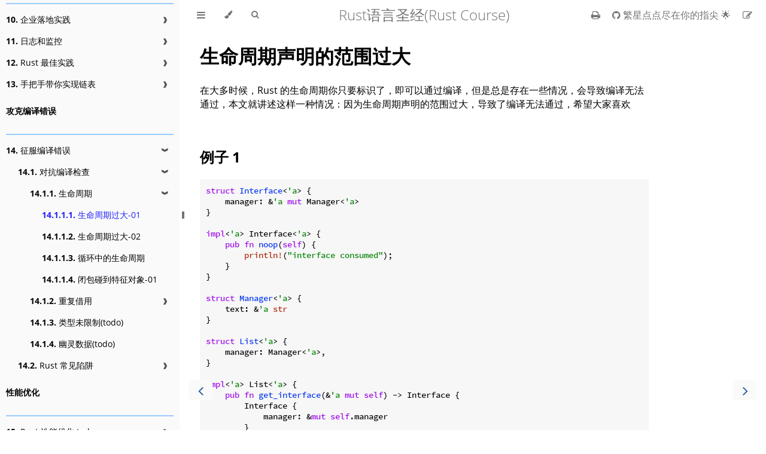

--- FILE ---
content_type: text/html; charset=utf-8
request_url: https://course.rs/compiler/fight-with-compiler/lifetime/too-long1.html
body_size: 4376
content:
<!DOCTYPE HTML>
<html lang="zh-CN" class="light sidebar-visible" dir="ltr">
    <head>
        <!-- Book generated using mdBook -->
        <meta charset="UTF-8">
        <title>生命周期过大-01 - Rust语言圣经(Rust Course)</title>


        <!-- Custom HTML head -->

        <meta name="description" content="">
        <meta name="viewport" content="width=device-width, initial-scale=1">
        <meta name="theme-color" content="#ffffff">

        <link rel="icon" href="../../../favicon.svg">
        <link rel="shortcut icon" href="../../../favicon.png">
        <link rel="stylesheet" href="../../../css/variables.css">
        <link rel="stylesheet" href="../../../css/general.css">
        <link rel="stylesheet" href="../../../css/chrome.css">
        <link rel="stylesheet" href="../../../css/print.css" media="print">

        <!-- Fonts -->
        <link rel="stylesheet" href="../../../FontAwesome/css/font-awesome.css">
        <link rel="stylesheet" href="../../../fonts/fonts.css">

        <!-- Highlight.js Stylesheets -->
        <link rel="stylesheet" id="highlight-css" href="../../../highlight.css">
        <link rel="stylesheet" id="tomorrow-night-css" href="../../../tomorrow-night.css">
        <link rel="stylesheet" id="ayu-highlight-css" href="../../../ayu-highlight.css">

        <!-- Custom theme stylesheets -->
        <link rel="stylesheet" href="../../../theme/style.css">


        <!-- Provide site root and default themes to javascript -->
        <script>
            const path_to_root = "../../../";
            const default_light_theme = "light";
            const default_dark_theme = "navy";
        </script>
        <!-- Start loading toc.js asap -->
        <script src="../../../toc.js"></script>
    </head>
    <body>
    <div id="body-container">
        <!-- Work around some values being stored in localStorage wrapped in quotes -->
        <script>
            try {
                let theme = localStorage.getItem('mdbook-theme');
                let sidebar = localStorage.getItem('mdbook-sidebar');

                if (theme.startsWith('"') && theme.endsWith('"')) {
                    localStorage.setItem('mdbook-theme', theme.slice(1, theme.length - 1));
                }

                if (sidebar.startsWith('"') && sidebar.endsWith('"')) {
                    localStorage.setItem('mdbook-sidebar', sidebar.slice(1, sidebar.length - 1));
                }
            } catch (e) { }
        </script>

        <!-- Set the theme before any content is loaded, prevents flash -->
        <script>
            const default_theme = window.matchMedia("(prefers-color-scheme: dark)").matches ? default_dark_theme : default_light_theme;
            let theme;
            try { theme = localStorage.getItem('mdbook-theme'); } catch(e) { }
            if (theme === null || theme === undefined) { theme = default_theme; }
            const html = document.documentElement;
            html.classList.remove('light')
            html.classList.add(theme);
            html.classList.add("js");
        </script>

        <input type="checkbox" id="sidebar-toggle-anchor" class="hidden">

        <!-- Hide / unhide sidebar before it is displayed -->
        <script>
            let sidebar = null;
            const sidebar_toggle = document.getElementById("sidebar-toggle-anchor");
            if (document.body.clientWidth >= 1080) {
                try { sidebar = localStorage.getItem('mdbook-sidebar'); } catch(e) { }
                sidebar = sidebar || 'visible';
            } else {
                sidebar = 'hidden';
            }
            sidebar_toggle.checked = sidebar === 'visible';
            html.classList.remove('sidebar-visible');
            html.classList.add("sidebar-" + sidebar);
        </script>

        <nav id="sidebar" class="sidebar" aria-label="Table of contents">
            <!-- populated by js -->
            <mdbook-sidebar-scrollbox class="sidebar-scrollbox"></mdbook-sidebar-scrollbox>
            <noscript>
                <iframe class="sidebar-iframe-outer" src="../../../toc.html"></iframe>
            </noscript>
            <div id="sidebar-resize-handle" class="sidebar-resize-handle">
                <div class="sidebar-resize-indicator"></div>
            </div>
        </nav>

        <div id="page-wrapper" class="page-wrapper">

            <div class="page">
                <div id="menu-bar-hover-placeholder"></div>
                <div id="menu-bar" class="menu-bar sticky">
                    <div class="left-buttons">
                        <label id="sidebar-toggle" class="icon-button" for="sidebar-toggle-anchor" title="Toggle Table of Contents" aria-label="Toggle Table of Contents" aria-controls="sidebar">
                            <i class="fa fa-bars"></i>
                        </label>
                        <button id="theme-toggle" class="icon-button" type="button" title="Change theme" aria-label="Change theme" aria-haspopup="true" aria-expanded="false" aria-controls="theme-list">
                            <i class="fa fa-paint-brush"></i>
                        </button>
                        <ul id="theme-list" class="theme-popup" aria-label="Themes" role="menu">
                            <li role="none"><button role="menuitem" class="theme" id="default_theme">Auto</button></li>
                            <li role="none"><button role="menuitem" class="theme" id="light">Light</button></li>
                            <li role="none"><button role="menuitem" class="theme" id="rust">Rust</button></li>
                            <li role="none"><button role="menuitem" class="theme" id="coal">Coal</button></li>
                            <li role="none"><button role="menuitem" class="theme" id="navy">Navy</button></li>
                            <li role="none"><button role="menuitem" class="theme" id="ayu">Ayu</button></li>
                        </ul>
                        <button id="search-toggle" class="icon-button" type="button" title="Search. (Shortkey: s)" aria-label="Toggle Searchbar" aria-expanded="false" aria-keyshortcuts="S" aria-controls="searchbar">
                            <i class="fa fa-search"></i>
                        </button>
                    </div>

                    <h1 class="menu-title">Rust语言圣经(Rust Course)</h1>

                    <div class="right-buttons">
                        <a href="../../../print.html" title="Print this book" aria-label="Print this book">
                            <i id="print-button" class="fa fa-print"></i>
                        </a>
                        <a href="https://github.com/sunface/rust-course" title="Git repository" aria-label="Git repository">
                            <i id="git-repository-button" class="fa fa-github"></i>
                        </a>
                        <a href="https://github.com/sunface/rust-course/edit/main/src/compiler/fight-with-compiler/lifetime/too-long1.md" title="Suggest an edit" aria-label="Suggest an edit">
                            <i id="git-edit-button" class="fa fa-edit"></i>
                        </a>

                    </div>
                </div>

                <div id="search-wrapper" class="hidden">
                    <form id="searchbar-outer" class="searchbar-outer">
                        <input type="search" id="searchbar" name="searchbar" placeholder="Search this book ..." aria-controls="searchresults-outer" aria-describedby="searchresults-header">
                    </form>
                    <div id="searchresults-outer" class="searchresults-outer hidden">
                        <div id="searchresults-header" class="searchresults-header"></div>
                        <ul id="searchresults">
                        </ul>
                    </div>
                </div>

                <!-- Apply ARIA attributes after the sidebar and the sidebar toggle button are added to the DOM -->
                <script>
                    document.getElementById('sidebar-toggle').setAttribute('aria-expanded', sidebar === 'visible');
                    document.getElementById('sidebar').setAttribute('aria-hidden', sidebar !== 'visible');
                    Array.from(document.querySelectorAll('#sidebar a')).forEach(function(link) {
                        link.setAttribute('tabIndex', sidebar === 'visible' ? 0 : -1);
                    });
                </script>

                <div id="content" class="content">
                    <main>
                        <h1 id="生命周期声明的范围过大"><a class="header" href="#生命周期声明的范围过大">生命周期声明的范围过大</a></h1>
<p>在大多时候，Rust 的生命周期你只要标识了，即可以通过编译，但是总是存在一些情况，会导致编译无法通过，本文就讲述这样一种情况：因为生命周期声明的范围过大，导致了编译无法通过，希望大家喜欢</p>
<h2 id="例子-1"><a class="header" href="#例子-1">例子 1</a></h2>
<pre><pre class="playground"><code class="language-rust edition2021">struct Interface&lt;'a&gt; {
    manager: &amp;'a mut Manager&lt;'a&gt;
}

impl&lt;'a&gt; Interface&lt;'a&gt; {
    pub fn noop(self) {
        println!("interface consumed");
    }
}

struct Manager&lt;'a&gt; {
    text: &amp;'a str
}

struct List&lt;'a&gt; {
    manager: Manager&lt;'a&gt;,
}

impl&lt;'a&gt; List&lt;'a&gt; {
    pub fn get_interface(&amp;'a mut self) -&gt; Interface {
        Interface {
            manager: &amp;mut self.manager
        }
    }
}

fn main() {
    let mut list = List {
        manager: Manager {
            text: "hello"
        }
    };

    list.get_interface().noop();

    println!("Interface should be dropped here and the borrow released");

    // this fails because inmutable/mutable borrow
    // but Interface should be already dropped here and the borrow released
    use_list(&amp;list);
}

fn use_list(list: &amp;List) {
    println!("{}", list.manager.text);
}</code></pre></pre>
<p>运行后报错：</p>
<pre><code class="language-console">error[E0502]: cannot borrow `list` as immutable because it is also borrowed as mutable // `list`无法被借用，因为已经被可变借用
  --&gt; src/main.rs:40:14
   |
34 |     list.get_interface().noop();
   |     ---- mutable borrow occurs here // 可变借用发生在这里
...
40 |     use_list(&amp;list);
   |              ^^^^^
   |              |
   |              immutable borrow occurs here // 新的不可变借用发生在这
   |              mutable borrow later used here // 可变借用在这里结束
</code></pre>
<p>这段代码看上去并不复杂，实际上难度挺高的，首先在直觉上，<code>list.get_interface()</code>借用的可变引用，按理来说应该在这行代码结束后，就归还了，为何能持续到<code>use_list(&amp;list)</code>后面呢？</p>
<p>这是因为我们在<code>get_interface</code>方法中声明的<code>lifetime</code>有问题，该方法的参数的生明周期是<code>'a</code>，而<code>List</code>的生命周期也是<code>'a</code>，说明该方法至少活得跟<code>List</code>一样久，再回到<code>main</code>函数中，<code>list</code>可以活到<code>main</code>函数的结束，因此<code>list.get_interface()</code>借用的可变引用也会活到<code>main</code>函数的结束，在此期间，自然无法再进行借用了。</p>
<p>要解决这个问题，我们需要为<code>get_interface</code>方法的参数给予一个不同于<code>List&lt;'a&gt;</code>的生命周期<code>'b</code>，最终代码如下：</p>
<pre><pre class="playground"><code class="language-rust edition2021">struct Interface&lt;'b, 'a: 'b&gt; {
    manager: &amp;'b mut Manager&lt;'a&gt;
}

impl&lt;'b, 'a: 'b&gt; Interface&lt;'b, 'a&gt; {
    pub fn noop(self) {
        println!("interface consumed");
    }
}

struct Manager&lt;'a&gt; {
    text: &amp;'a str
}

struct List&lt;'a&gt; {
    manager: Manager&lt;'a&gt;,
}

impl&lt;'a&gt; List&lt;'a&gt; {
    pub fn get_interface&lt;'b&gt;(&amp;'b mut self) -&gt; Interface&lt;'b, 'a&gt;
    where 'a: 'b {
        Interface {
            manager: &amp;mut self.manager
        }
    }
}

fn main() {

    let mut list = List {
        manager: Manager {
            text: "hello"
        }
    };

    list.get_interface().noop();

    println!("Interface should be dropped here and the borrow released");

    // this fails because inmutable/mutable borrow
    // but Interface should be already dropped here and the borrow released
    use_list(&amp;list);
}

fn use_list(list: &amp;List) {
    println!("{}", list.manager.text);
}</code></pre></pre>
<p>当然，咱还可以给生命周期给予更有意义的名称：</p>
<pre><pre class="playground"><code class="language-rust edition2021">struct Interface&lt;'text, 'manager&gt; {
    manager: &amp;'manager mut Manager&lt;'text&gt;
}

impl&lt;'text, 'manager&gt; Interface&lt;'text, 'manager&gt; {
    pub fn noop(self) {
        println!("interface consumed");
    }
}

struct Manager&lt;'text&gt; {
    text: &amp;'text str
}

struct List&lt;'text&gt; {
    manager: Manager&lt;'text&gt;,
}

impl&lt;'text&gt; List&lt;'text&gt; {
    pub fn get_interface&lt;'manager&gt;(&amp;'manager mut self) -&gt; Interface&lt;'text, 'manager&gt;
    where 'text: 'manager {
        Interface {
            manager: &amp;mut self.manager
        }
    }
}

fn main() {
    let mut list = List {
        manager: Manager {
            text: "hello"
        }
    };

    list.get_interface().noop();

    println!("Interface should be dropped here and the borrow released");

    // this fails because inmutable/mutable borrow
    // but Interface should be already dropped here and the borrow released
    use_list(&amp;list);
}

fn use_list(list: &amp;List) {
    println!("{}", list.manager.text);
}</code></pre></pre>

                    </main>

                    <nav class="nav-wrapper" aria-label="Page navigation">
                        <!-- Mobile navigation buttons -->
                            <a rel="prev" href="../../../compiler/fight-with-compiler/lifetime/intro.html" class="mobile-nav-chapters previous" title="Previous chapter" aria-label="Previous chapter" aria-keyshortcuts="Left">
                                <i class="fa fa-angle-left"></i>
                            </a>

                            <a rel="next prefetch" href="../../../compiler/fight-with-compiler/lifetime/too-long2.html" class="mobile-nav-chapters next" title="Next chapter" aria-label="Next chapter" aria-keyshortcuts="Right">
                                <i class="fa fa-angle-right"></i>
                            </a>

                        <div style="clear: both"></div>
                    </nav>
                </div>
            </div>

            <nav class="nav-wide-wrapper" aria-label="Page navigation">
                    <a rel="prev" href="../../../compiler/fight-with-compiler/lifetime/intro.html" class="nav-chapters previous" title="Previous chapter" aria-label="Previous chapter" aria-keyshortcuts="Left">
                        <i class="fa fa-angle-left"></i>
                    </a>

                    <a rel="next prefetch" href="../../../compiler/fight-with-compiler/lifetime/too-long2.html" class="nav-chapters next" title="Next chapter" aria-label="Next chapter" aria-keyshortcuts="Right">
                        <i class="fa fa-angle-right"></i>
                    </a>
            </nav>

        </div>




        <script>
            window.playground_copyable = true;
        </script>

        <script src="../../../ace.js"></script>
        <script src="../../../editor.js"></script>
        <script src="../../../mode-rust.js"></script>
        <script src="../../../theme-dawn.js"></script>
        <script src="../../../theme-tomorrow_night.js"></script>

        <script src="../../../elasticlunr.min.js"></script>
        <script src="../../../mark.min.js"></script>
        <script src="../../../searcher.js"></script>

        <script src="../../../clipboard.min.js"></script>
        <script src="../../../highlight.js"></script>
        <script src="../../../book.js"></script>

        <!-- Custom JS scripts -->
        <script src="../../../assets/custom2.js"></script>
        <script src="../../../assets/bigPicture.js"></script>


    </div>
    <script defer src="https://static.cloudflareinsights.com/beacon.min.js/vcd15cbe7772f49c399c6a5babf22c1241717689176015" integrity="sha512-ZpsOmlRQV6y907TI0dKBHq9Md29nnaEIPlkf84rnaERnq6zvWvPUqr2ft8M1aS28oN72PdrCzSjY4U6VaAw1EQ==" data-cf-beacon='{"version":"2024.11.0","token":"577a2daadd6342988a51f966a42801a5","r":1,"server_timing":{"name":{"cfCacheStatus":true,"cfEdge":true,"cfExtPri":true,"cfL4":true,"cfOrigin":true,"cfSpeedBrain":true},"location_startswith":null}}' crossorigin="anonymous"></script>
</body>
</html>


--- FILE ---
content_type: text/css; charset=utf-8
request_url: https://course.rs/css/variables.css
body_size: 1147
content:

/* Globals */

:root {
    --sidebar-width: 300px;
    --sidebar-resize-indicator-width: 8px;
    --sidebar-resize-indicator-space: 2px;
    --page-padding: 15px;
    --content-max-width: 750px;
    --menu-bar-height: 50px;
    --mono-font: "Source Code Pro", Consolas, "Ubuntu Mono", Menlo, "DejaVu Sans Mono", monospace, monospace;
    --code-font-size: 0.875em; /* please adjust the ace font size accordingly in editor.js */
}

/* Themes */

.ayu {
    --bg: hsl(210, 25%, 8%);
    --fg: #c5c5c5;

    --sidebar-bg: #14191f;
    --sidebar-fg: #c8c9db;
    --sidebar-non-existant: #5c6773;
    --sidebar-active: #ffb454;
    --sidebar-spacer: #2d334f;

    --scrollbar: var(--sidebar-fg);

    --icons: #737480;
    --icons-hover: #b7b9cc;

    --links: #0096cf;

    --inline-code-color: #ffb454;

    --theme-popup-bg: #14191f;
    --theme-popup-border: #5c6773;
    --theme-hover: #191f26;

    --quote-bg: hsl(226, 15%, 17%);
    --quote-border: hsl(226, 15%, 22%);

    --warning-border: #ff8e00;

    --table-border-color: hsl(210, 25%, 13%);
    --table-header-bg: hsl(210, 25%, 28%);
    --table-alternate-bg: hsl(210, 25%, 11%);

    --searchbar-border-color: #848484;
    --searchbar-bg: #424242;
    --searchbar-fg: #fff;
    --searchbar-shadow-color: #d4c89f;
    --searchresults-header-fg: #666;
    --searchresults-border-color: #888;
    --searchresults-li-bg: #252932;
    --search-mark-bg: #e3b171;

    --color-scheme: dark;

    /* Same as `--icons` */
    --copy-button-filter: invert(45%) sepia(6%) saturate(621%) hue-rotate(198deg) brightness(99%) contrast(85%);
    /* Same as `--sidebar-active` */
    --copy-button-filter-hover: invert(68%) sepia(55%) saturate(531%) hue-rotate(341deg) brightness(104%) contrast(101%);

    --footnote-highlight: #2668a6;
}

.coal {
    --bg: hsl(200, 7%, 8%);
    --fg: #98a3ad;

    --sidebar-bg: #292c2f;
    --sidebar-fg: #a1adb8;
    --sidebar-non-existant: #505254;
    --sidebar-active: #3473ad;
    --sidebar-spacer: #393939;

    --scrollbar: var(--sidebar-fg);

    --icons: #43484d;
    --icons-hover: #b3c0cc;

    --links: #2b79a2;

    --inline-code-color: #c5c8c6;

    --theme-popup-bg: #141617;
    --theme-popup-border: #43484d;
    --theme-hover: #1f2124;

    --quote-bg: hsl(234, 21%, 18%);
    --quote-border: hsl(234, 21%, 23%);

    --warning-border: #ff8e00;

    --table-border-color: hsl(200, 7%, 13%);
    --table-header-bg: hsl(200, 7%, 28%);
    --table-alternate-bg: hsl(200, 7%, 11%);

    --searchbar-border-color: #aaa;
    --searchbar-bg: #b7b7b7;
    --searchbar-fg: #000;
    --searchbar-shadow-color: #aaa;
    --searchresults-header-fg: #666;
    --searchresults-border-color: #98a3ad;
    --searchresults-li-bg: #2b2b2f;
    --search-mark-bg: #355c7d;

    --color-scheme: dark;

    /* Same as `--icons` */
    --copy-button-filter: invert(26%) sepia(8%) saturate(575%) hue-rotate(169deg) brightness(87%) contrast(82%);
    /* Same as `--sidebar-active` */
    --copy-button-filter-hover: invert(36%) sepia(70%) saturate(503%) hue-rotate(167deg) brightness(98%) contrast(89%);

    --footnote-highlight: #4079ae;
}

.light, html:not(.js) {
    --bg: hsl(0, 0%, 100%);
    --fg: hsl(0, 0%, 0%);

    --sidebar-bg: #fafafa;
    --sidebar-fg: hsl(0, 0%, 0%);
    --sidebar-non-existant: #aaaaaa;
    --sidebar-active: #1f1fff;
    --sidebar-spacer: #f4f4f4;

    --scrollbar: #8F8F8F;

    --icons: #747474;
    --icons-hover: #000000;

    --links: #20609f;

    --inline-code-color: #301900;

    --theme-popup-bg: #fafafa;
    --theme-popup-border: #cccccc;
    --theme-hover: #e6e6e6;

    --quote-bg: hsl(197, 37%, 96%);
    --quote-border: hsl(197, 37%, 91%);

    --warning-border: #ff8e00;

    --table-border-color: hsl(0, 0%, 95%);
    --table-header-bg: hsl(0, 0%, 80%);
    --table-alternate-bg: hsl(0, 0%, 97%);

    --searchbar-border-color: #aaa;
    --searchbar-bg: #fafafa;
    --searchbar-fg: #000;
    --searchbar-shadow-color: #aaa;
    --searchresults-header-fg: #666;
    --searchresults-border-color: #888;
    --searchresults-li-bg: #e4f2fe;
    --search-mark-bg: #a2cff5;

    --color-scheme: light;

    /* Same as `--icons` */
    --copy-button-filter: invert(45.49%);
    /* Same as `--sidebar-active` */
    --copy-button-filter-hover: invert(14%) sepia(93%) saturate(4250%) hue-rotate(243deg) brightness(99%) contrast(130%);

    --footnote-highlight: #7e7eff;
}

.navy {
    --bg: hsl(226, 23%, 11%);
    --fg: #bcbdd0;

    --sidebar-bg: #282d3f;
    --sidebar-fg: #c8c9db;
    --sidebar-non-existant: #505274;
    --sidebar-active: #2b79a2;
    --sidebar-spacer: #2d334f;

    --scrollbar: var(--sidebar-fg);

    --icons: #737480;
    --icons-hover: #b7b9cc;

    --links: #2b79a2;

    --inline-code-color: #c5c8c6;

    --theme-popup-bg: #161923;
    --theme-popup-border: #737480;
    --theme-hover: #282e40;

    --quote-bg: hsl(226, 15%, 17%);
    --quote-border: hsl(226, 15%, 22%);

    --warning-border: #ff8e00;

    --table-border-color: hsl(226, 23%, 16%);
    --table-header-bg: hsl(226, 23%, 31%);
    --table-alternate-bg: hsl(226, 23%, 14%);

    --searchbar-border-color: #aaa;
    --searchbar-bg: #aeaec6;
    --searchbar-fg: #000;
    --searchbar-shadow-color: #aaa;
    --searchresults-header-fg: #5f5f71;
    --searchresults-border-color: #5c5c68;
    --searchresults-li-bg: #242430;
    --search-mark-bg: #a2cff5;

    --color-scheme: dark;

    /* Same as `--icons` */
    --copy-button-filter: invert(51%) sepia(10%) saturate(393%) hue-rotate(198deg) brightness(86%) contrast(87%);
    /* Same as `--sidebar-active` */
    --copy-button-filter-hover: invert(46%) sepia(20%) saturate(1537%) hue-rotate(156deg) brightness(85%) contrast(90%);

    --footnote-highlight: #4079ae;
}

.rust {
    --bg: hsl(60, 9%, 87%);
    --fg: #262625;

    --sidebar-bg: #3b2e2a;
    --sidebar-fg: #c8c9db;
    --sidebar-non-existant: #505254;
    --sidebar-active: #e69f67;
    --sidebar-spacer: #45373a;

    --scrollbar: var(--sidebar-fg);

    --icons: #737480;
    --icons-hover: #262625;

    --links: #2b79a2;

    --inline-code-color: #6e6b5e;

    --theme-popup-bg: #e1e1db;
    --theme-popup-border: #b38f6b;
    --theme-hover: #99908a;

    --quote-bg: hsl(60, 5%, 75%);
    --quote-border: hsl(60, 5%, 70%);

    --warning-border: #ff8e00;

    --table-border-color: hsl(60, 9%, 82%);
    --table-header-bg: #b3a497;
    --table-alternate-bg: hsl(60, 9%, 84%);

    --searchbar-border-color: #aaa;
    --searchbar-bg: #fafafa;
    --searchbar-fg: #000;
    --searchbar-shadow-color: #aaa;
    --searchresults-header-fg: #666;
    --searchresults-border-color: #888;
    --searchresults-li-bg: #dec2a2;
    --search-mark-bg: #e69f67;

    /* Same as `--icons` */
    --copy-button-filter: invert(51%) sepia(10%) saturate(393%) hue-rotate(198deg) brightness(86%) contrast(87%);
    /* Same as `--sidebar-active` */
    --copy-button-filter-hover: invert(77%) sepia(16%) saturate(1798%) hue-rotate(328deg) brightness(98%) contrast(83%);

    --footnote-highlight: #d3a17a;
}

@media (prefers-color-scheme: dark) {
    html:not(.js) {
        --bg: hsl(200, 7%, 8%);
        --fg: #98a3ad;

        --sidebar-bg: #292c2f;
        --sidebar-fg: #a1adb8;
        --sidebar-non-existant: #505254;
        --sidebar-active: #3473ad;
        --sidebar-spacer: #393939;

        --scrollbar: var(--sidebar-fg);

        --icons: #43484d;
        --icons-hover: #b3c0cc;

        --links: #2b79a2;

        --inline-code-color: #c5c8c6;

        --theme-popup-bg: #141617;
        --theme-popup-border: #43484d;
        --theme-hover: #1f2124;

        --quote-bg: hsl(234, 21%, 18%);
        --quote-border: hsl(234, 21%, 23%);

        --warning-border: #ff8e00;

        --table-border-color: hsl(200, 7%, 13%);
        --table-header-bg: hsl(200, 7%, 28%);
        --table-alternate-bg: hsl(200, 7%, 11%);

        --searchbar-border-color: #aaa;
        --searchbar-bg: #b7b7b7;
        --searchbar-fg: #000;
        --searchbar-shadow-color: #aaa;
        --searchresults-header-fg: #666;
        --searchresults-border-color: #98a3ad;
        --searchresults-li-bg: #2b2b2f;
        --search-mark-bg: #355c7d;

        --color-scheme: dark;

        /* Same as `--icons` */
        --copy-button-filter: invert(26%) sepia(8%) saturate(575%) hue-rotate(169deg) brightness(87%) contrast(82%);
        /* Same as `--sidebar-active` */
        --copy-button-filter-hover: invert(36%) sepia(70%) saturate(503%) hue-rotate(167deg) brightness(98%) contrast(89%);
    }
}


--- FILE ---
content_type: text/css; charset=utf-8
request_url: https://course.rs/css/general.css
body_size: 1657
content:
/* Base styles and content styles */

:root {
    /* Browser default font-size is 16px, this way 1 rem = 10px */
    font-size: 62.5%;
    color-scheme: var(--color-scheme);
}

html {
    font-family: "Open Sans", sans-serif;
    color: var(--fg);
    background-color: var(--bg);
    text-size-adjust: none;
    -webkit-text-size-adjust: none;
}

body {
    margin: 0;
    font-size: 1.6rem;
    overflow-x: hidden;
}

code {
    font-family: var(--mono-font) !important;
    font-size: var(--code-font-size);
    direction: ltr !important;
}

/* make long words/inline code not x overflow */
main {
    overflow-wrap: break-word;
}

/* make wide tables scroll if they overflow */
.table-wrapper {
    overflow-x: auto;
}

/* Don't change font size in headers. */
h1 code, h2 code, h3 code, h4 code, h5 code, h6 code {
    font-size: unset;
}

.left { float: left; }
.right { float: right; }
.boring { opacity: 0.6; }
.hide-boring .boring { display: none; }
.hidden { display: none !important; }

h2, h3 { margin-block-start: 2.5em; }
h4, h5 { margin-block-start: 2em; }

.header + .header h3,
.header + .header h4,
.header + .header h5 {
    margin-block-start: 1em;
}

h1:target::before,
h2:target::before,
h3:target::before,
h4:target::before,
h5:target::before,
h6:target::before {
    display: inline-block;
    content: "»";
    margin-inline-start: -30px;
    width: 30px;
}

/* This is broken on Safari as of version 14, but is fixed
   in Safari Technology Preview 117 which I think will be Safari 14.2.
   https://bugs.webkit.org/show_bug.cgi?id=218076
*/
:target {
    /* Safari does not support logical properties */
    scroll-margin-top: calc(var(--menu-bar-height) + 0.5em);
}

.page {
    outline: 0;
    padding: 0 var(--page-padding);
    margin-block-start: calc(0px - var(--menu-bar-height)); /* Compensate for the #menu-bar-hover-placeholder */
}
.page-wrapper {
    box-sizing: border-box;
    background-color: var(--bg);
}
.no-js .page-wrapper,
.js:not(.sidebar-resizing) .page-wrapper {
    transition: margin-left 0.3s ease, transform 0.3s ease; /* Animation: slide away */
}
[dir=rtl] .js:not(.sidebar-resizing) .page-wrapper {
    transition: margin-right 0.3s ease, transform 0.3s ease; /* Animation: slide away */
}

.content {
    overflow-y: auto;
    padding: 0 5px 50px 5px;
}
.content main {
    margin-inline-start: auto;
    margin-inline-end: auto;
    max-width: var(--content-max-width);
}
.content p { line-height: 1.45em; }
.content ol { line-height: 1.45em; }
.content ul { line-height: 1.45em; }
.content a { text-decoration: none; }
.content a:hover { text-decoration: underline; }
.content img, .content video { max-width: 100%; }
.content .header:link,
.content .header:visited {
    color: var(--fg);
}
.content .header:link,
.content .header:visited:hover {
    text-decoration: none;
}

table {
    margin: 0 auto;
    border-collapse: collapse;
}
table td {
    padding: 3px 20px;
    border: 1px var(--table-border-color) solid;
}
table thead {
    background: var(--table-header-bg);
}
table thead td {
    font-weight: 700;
    border: none;
}
table thead th {
    padding: 3px 20px;
}
table thead tr {
    border: 1px var(--table-header-bg) solid;
}
/* Alternate background colors for rows */
table tbody tr:nth-child(2n) {
    background: var(--table-alternate-bg);
}


blockquote {
    margin: 20px 0;
    padding: 0 20px;
    color: var(--fg);
    background-color: var(--quote-bg);
    border-block-start: .1em solid var(--quote-border);
    border-block-end: .1em solid var(--quote-border);
}

.warning {
    margin: 20px;
    padding: 0 20px;
    border-inline-start: 2px solid var(--warning-border);
}

.warning:before {
    position: absolute;
    width: 3rem;
    height: 3rem;
    margin-inline-start: calc(-1.5rem - 21px);
    content: "ⓘ";
    text-align: center;
    background-color: var(--bg);
    color: var(--warning-border);
    font-weight: bold;
    font-size: 2rem;
}

blockquote .warning:before {
    background-color: var(--quote-bg);
}

kbd {
    background-color: var(--table-border-color);
    border-radius: 4px;
    border: solid 1px var(--theme-popup-border);
    box-shadow: inset 0 -1px 0 var(--theme-hover);
    display: inline-block;
    font-size: var(--code-font-size);
    font-family: var(--mono-font);
    line-height: 10px;
    padding: 4px 5px;
    vertical-align: middle;
}

sup {
    /* Set the line-height for superscript and footnote references so that there
       isn't an awkward space appearing above lines that contain the footnote.

       See https://github.com/rust-lang/mdBook/pull/2443#discussion_r1813773583
       for an explanation.
    */
    line-height: 0;
}

.footnote-definition {
    font-size: 0.9em;
}
/* The default spacing for a list is a little too large. */
.footnote-definition ul,
.footnote-definition ol {
    padding-left: 20px;
}
.footnote-definition > li {
    /* Required to position the ::before target */
    position: relative;
}
.footnote-definition > li:target {
    scroll-margin-top: 50vh;
}
.footnote-reference:target {
    scroll-margin-top: 50vh;
}
/* Draws a border around the footnote (including the marker) when it is selected.
   TODO: If there are multiple linkbacks, highlight which one you just came
   from so you know which one to click.
*/
.footnote-definition > li:target::before {
    border: 2px solid var(--footnote-highlight);
    border-radius: 6px;
    position: absolute;
    top: -8px;
    right: -8px;
    bottom: -8px;
    left: -32px;
    pointer-events: none;
    content: "";
}
/* Pulses the footnote reference so you can quickly see where you left off reading.
   This could use some improvement.
*/
@media not (prefers-reduced-motion) {
    .footnote-reference:target  {
        animation: fn-highlight 0.8s;
        border-radius: 2px;
    }

    @keyframes fn-highlight {
        from {
            background-color: var(--footnote-highlight);
        }
    }
}

.tooltiptext {
    position: absolute;
    visibility: hidden;
    color: #fff;
    background-color: #333;
    transform: translateX(-50%); /* Center by moving tooltip 50% of its width left */
    left: -8px; /* Half of the width of the icon */
    top: -35px;
    font-size: 0.8em;
    text-align: center;
    border-radius: 6px;
    padding: 5px 8px;
    margin: 5px;
    z-index: 1000;
}
.tooltipped .tooltiptext {
    visibility: visible;
}

.chapter li.part-title {
    color: var(--sidebar-fg);
    margin: 5px 0px;
    font-weight: bold;
}

.result-no-output {
    font-style: italic;
}


--- FILE ---
content_type: application/javascript; charset=utf-8
request_url: https://course.rs/book.js
body_size: 5462
content:
'use strict';

/* global default_theme, default_dark_theme, default_light_theme, hljs, ClipboardJS */

// Fix back button cache problem
window.onunload = function() { };

// Global variable, shared between modules
function playground_text(playground, hidden = true) {
    const code_block = playground.querySelector('code');

    if (window.ace && code_block.classList.contains('editable')) {
        const editor = window.ace.edit(code_block);
        return editor.getValue();
    } else if (hidden) {
        return code_block.textContent;
    } else {
        return code_block.innerText;
    }
}

(function codeSnippets() {
    function fetch_with_timeout(url, options, timeout = 6000) {
        return Promise.race([
            fetch(url, options),
            new Promise((_, reject) => setTimeout(() => reject(new Error('timeout')), timeout)),
        ]);
    }

    const playgrounds = Array.from(document.querySelectorAll('.playground'));
    if (playgrounds.length > 0) {
        fetch_with_timeout('https://play.rust-lang.org/meta/crates', {
            headers: {
                'Content-Type': 'application/json',
            },
            method: 'POST',
            mode: 'cors',
        })
            .then(response => response.json())
            .then(response => {
            // get list of crates available in the rust playground
                const playground_crates = response.crates.map(item => item['id']);
                playgrounds.forEach(block => handle_crate_list_update(block, playground_crates));
            });
    }

    function handle_crate_list_update(playground_block, playground_crates) {
        // update the play buttons after receiving the response
        update_play_button(playground_block, playground_crates);

        // and install on change listener to dynamically update ACE editors
        if (window.ace) {
            const code_block = playground_block.querySelector('code');
            if (code_block.classList.contains('editable')) {
                const editor = window.ace.edit(code_block);
                editor.addEventListener('change', () => {
                    update_play_button(playground_block, playground_crates);
                });
                // add Ctrl-Enter command to execute rust code
                editor.commands.addCommand({
                    name: 'run',
                    bindKey: {
                        win: 'Ctrl-Enter',
                        mac: 'Ctrl-Enter',
                    },
                    exec: _editor => run_rust_code(playground_block),
                });
            }
        }
    }

    // updates the visibility of play button based on `no_run` class and
    // used crates vs ones available on https://play.rust-lang.org
    function update_play_button(pre_block, playground_crates) {
        const play_button = pre_block.querySelector('.play-button');

        // skip if code is `no_run`
        if (pre_block.querySelector('code').classList.contains('no_run')) {
            play_button.classList.add('hidden');
            return;
        }

        // get list of `extern crate`'s from snippet
        const txt = playground_text(pre_block);
        const re = /extern\s+crate\s+([a-zA-Z_0-9]+)\s*;/g;
        const snippet_crates = [];
        let item;
        // eslint-disable-next-line no-cond-assign
        while (item = re.exec(txt)) {
            snippet_crates.push(item[1]);
        }

        // check if all used crates are available on play.rust-lang.org
        const all_available = snippet_crates.every(function(elem) {
            return playground_crates.indexOf(elem) > -1;
        });

        if (all_available) {
            play_button.classList.remove('hidden');
        } else {
            play_button.classList.add('hidden');
        }
    }

    function run_rust_code(code_block) {
        let result_block = code_block.querySelector('.result');
        if (!result_block) {
            result_block = document.createElement('code');
            result_block.className = 'result hljs language-bash';

            code_block.append(result_block);
        }

        const text = playground_text(code_block);
        const classes = code_block.querySelector('code').classList;
        let edition = '2015';
        classes.forEach(className => {
            if (className.startsWith('edition')) {
                edition = className.slice(7);
            }
        });
        const params = {
            version: 'stable',
            optimize: '0',
            code: text,
            edition: edition,
        };

        if (text.indexOf('#![feature') !== -1) {
            params.version = 'nightly';
        }

        result_block.innerText = 'Running...';

        fetch_with_timeout('https://play.rust-lang.org/evaluate.json', {
            headers: {
                'Content-Type': 'application/json',
            },
            method: 'POST',
            mode: 'cors',
            body: JSON.stringify(params),
        })
            .then(response => response.json())
            .then(response => {
                if (response.result.trim() === '') {
                    result_block.innerText = 'No output';
                    result_block.classList.add('result-no-output');
                } else {
                    result_block.innerText = response.result;
                    result_block.classList.remove('result-no-output');
                }
            })
            .catch(error => result_block.innerText = 'Playground Communication: ' + error.message);
    }

    // Syntax highlighting Configuration
    hljs.configure({
        tabReplace: '    ', // 4 spaces
        languages: [], // Languages used for auto-detection
    });

    const code_nodes = Array
        .from(document.querySelectorAll('code'))
        // Don't highlight `inline code` blocks in headers.
        .filter(function(node) {
            return !node.parentElement.classList.contains('header');
        });

    if (window.ace) {
        // language-rust class needs to be removed for editable
        // blocks or highlightjs will capture events
        code_nodes
            .filter(function(node) {
                return node.classList.contains('editable');
            })
            .forEach(function(block) {
                block.classList.remove('language-rust');
            });

        code_nodes
            .filter(function(node) {
                return !node.classList.contains('editable');
            })
            .forEach(function(block) {
                hljs.highlightBlock(block);
            });
    } else {
        code_nodes.forEach(function(block) {
            hljs.highlightBlock(block);
        });
    }

    // Adding the hljs class gives code blocks the color css
    // even if highlighting doesn't apply
    code_nodes.forEach(function(block) {
        block.classList.add('hljs');
    });

    Array.from(document.querySelectorAll('code.hljs')).forEach(function(block) {

        const lines = Array.from(block.querySelectorAll('.boring'));
        // If no lines were hidden, return
        if (!lines.length) {
            return;
        }
        block.classList.add('hide-boring');

        const buttons = document.createElement('div');
        buttons.className = 'buttons';
        buttons.innerHTML = '<button class="fa fa-eye" title="Show hidden lines" \
aria-label="Show hidden lines"></button>';

        // add expand button
        const pre_block = block.parentNode;
        pre_block.insertBefore(buttons, pre_block.firstChild);

        pre_block.querySelector('.buttons').addEventListener('click', function(e) {
            if (e.target.classList.contains('fa-eye')) {
                e.target.classList.remove('fa-eye');
                e.target.classList.add('fa-eye-slash');
                e.target.title = 'Hide lines';
                e.target.setAttribute('aria-label', e.target.title);

                block.classList.remove('hide-boring');
            } else if (e.target.classList.contains('fa-eye-slash')) {
                e.target.classList.remove('fa-eye-slash');
                e.target.classList.add('fa-eye');
                e.target.title = 'Show hidden lines';
                e.target.setAttribute('aria-label', e.target.title);

                block.classList.add('hide-boring');
            }
        });
    });

    if (window.playground_copyable) {
        Array.from(document.querySelectorAll('pre code')).forEach(function(block) {
            const pre_block = block.parentNode;
            if (!pre_block.classList.contains('playground')) {
                let buttons = pre_block.querySelector('.buttons');
                if (!buttons) {
                    buttons = document.createElement('div');
                    buttons.className = 'buttons';
                    pre_block.insertBefore(buttons, pre_block.firstChild);
                }

                const clipButton = document.createElement('button');
                clipButton.className = 'clip-button';
                clipButton.title = 'Copy to clipboard';
                clipButton.setAttribute('aria-label', clipButton.title);
                clipButton.innerHTML = '<i class="tooltiptext"></i>';

                buttons.insertBefore(clipButton, buttons.firstChild);
            }
        });
    }

    // Process playground code blocks
    Array.from(document.querySelectorAll('.playground')).forEach(function(pre_block) {
        // Add play button
        let buttons = pre_block.querySelector('.buttons');
        if (!buttons) {
            buttons = document.createElement('div');
            buttons.className = 'buttons';
            pre_block.insertBefore(buttons, pre_block.firstChild);
        }

        const runCodeButton = document.createElement('button');
        runCodeButton.className = 'fa fa-play play-button';
        runCodeButton.hidden = true;
        runCodeButton.title = 'Run this code';
        runCodeButton.setAttribute('aria-label', runCodeButton.title);

        buttons.insertBefore(runCodeButton, buttons.firstChild);
        runCodeButton.addEventListener('click', () => {
            run_rust_code(pre_block);
        });

        if (window.playground_copyable) {
            const copyCodeClipboardButton = document.createElement('button');
            copyCodeClipboardButton.className = 'clip-button';
            copyCodeClipboardButton.innerHTML = '<i class="tooltiptext"></i>';
            copyCodeClipboardButton.title = 'Copy to clipboard';
            copyCodeClipboardButton.setAttribute('aria-label', copyCodeClipboardButton.title);

            buttons.insertBefore(copyCodeClipboardButton, buttons.firstChild);
        }

        const code_block = pre_block.querySelector('code');
        if (window.ace && code_block.classList.contains('editable')) {
            const undoChangesButton = document.createElement('button');
            undoChangesButton.className = 'fa fa-history reset-button';
            undoChangesButton.title = 'Undo changes';
            undoChangesButton.setAttribute('aria-label', undoChangesButton.title);

            buttons.insertBefore(undoChangesButton, buttons.firstChild);

            undoChangesButton.addEventListener('click', function() {
                const editor = window.ace.edit(code_block);
                editor.setValue(editor.originalCode);
                editor.clearSelection();
            });
        }
    });
})();

(function themes() {
    const html = document.querySelector('html');
    const themeToggleButton = document.getElementById('theme-toggle');
    const themePopup = document.getElementById('theme-list');
    const themeColorMetaTag = document.querySelector('meta[name="theme-color"]');
    const themeIds = [];
    themePopup.querySelectorAll('button.theme').forEach(function(el) {
        themeIds.push(el.id);
    });
    const stylesheets = {
        ayuHighlight: document.querySelector('#ayu-highlight-css'),
        tomorrowNight: document.querySelector('#tomorrow-night-css'),
        highlight: document.querySelector('#highlight-css'),
    };

    function showThemes() {
        themePopup.style.display = 'block';
        themeToggleButton.setAttribute('aria-expanded', true);
        themePopup.querySelector('button#' + get_theme()).focus();
    }

    function updateThemeSelected() {
        themePopup.querySelectorAll('.theme-selected').forEach(function(el) {
            el.classList.remove('theme-selected');
        });
        const selected = get_saved_theme() ?? 'default_theme';
        let element = themePopup.querySelector('button#' + selected);
        if (element === null) {
            // Fall back in case there is no "Default" item.
            element = themePopup.querySelector('button#' + get_theme());
        }
        element.classList.add('theme-selected');
    }

    function hideThemes() {
        themePopup.style.display = 'none';
        themeToggleButton.setAttribute('aria-expanded', false);
        themeToggleButton.focus();
    }

    function get_saved_theme() {
        let theme = null;
        try {
            theme = localStorage.getItem('mdbook-theme');
        } catch (e) {
            // ignore error.
        }
        return theme;
    }

    function delete_saved_theme() {
        localStorage.removeItem('mdbook-theme');
    }

    function get_theme() {
        const theme = get_saved_theme();
        if (theme === null || theme === undefined || !themeIds.includes(theme)) {
            if (typeof default_dark_theme === 'undefined') {
                // A customized index.hbs might not define this, so fall back to
                // old behavior of determining the default on page load.
                return default_theme;
            }
            return window.matchMedia('(prefers-color-scheme: dark)').matches
                ? default_dark_theme
                : default_light_theme;
        } else {
            return theme;
        }
    }

    let previousTheme = default_theme;
    function set_theme(theme, store = true) {
        let ace_theme;

        if (theme === 'coal' || theme === 'navy') {
            stylesheets.ayuHighlight.disabled = true;
            stylesheets.tomorrowNight.disabled = false;
            stylesheets.highlight.disabled = true;

            ace_theme = 'ace/theme/tomorrow_night';
        } else if (theme === 'ayu') {
            stylesheets.ayuHighlight.disabled = false;
            stylesheets.tomorrowNight.disabled = true;
            stylesheets.highlight.disabled = true;
            ace_theme = 'ace/theme/tomorrow_night';
        } else {
            stylesheets.ayuHighlight.disabled = true;
            stylesheets.tomorrowNight.disabled = true;
            stylesheets.highlight.disabled = false;
            ace_theme = 'ace/theme/dawn';
        }

        setTimeout(function() {
            themeColorMetaTag.content = getComputedStyle(document.documentElement).backgroundColor;
        }, 1);

        if (window.ace && window.editors) {
            window.editors.forEach(function(editor) {
                editor.setTheme(ace_theme);
            });
        }

        if (store) {
            try {
                localStorage.setItem('mdbook-theme', theme);
            } catch (e) {
                // ignore error.
            }
        }

        html.classList.remove(previousTheme);
        html.classList.add(theme);
        previousTheme = theme;
        updateThemeSelected();
    }

    const query = window.matchMedia('(prefers-color-scheme: dark)');
    query.onchange = function() {
        set_theme(get_theme(), false);
    };

    // Set theme.
    set_theme(get_theme(), false);

    themeToggleButton.addEventListener('click', function() {
        if (themePopup.style.display === 'block') {
            hideThemes();
        } else {
            showThemes();
        }
    });

    themePopup.addEventListener('click', function(e) {
        let theme;
        if (e.target.className === 'theme') {
            theme = e.target.id;
        } else if (e.target.parentElement.className === 'theme') {
            theme = e.target.parentElement.id;
        } else {
            return;
        }
        if (theme === 'default_theme' || theme === null) {
            delete_saved_theme();
            set_theme(get_theme(), false);
        } else {
            set_theme(theme);
        }
    });

    themePopup.addEventListener('focusout', function(e) {
        // e.relatedTarget is null in Safari and Firefox on macOS (see workaround below)
        if (!!e.relatedTarget &&
            !themeToggleButton.contains(e.relatedTarget) &&
            !themePopup.contains(e.relatedTarget)
        ) {
            hideThemes();
        }
    });

    // Should not be needed, but it works around an issue on macOS & iOS:
    // https://github.com/rust-lang/mdBook/issues/628
    document.addEventListener('click', function(e) {
        if (themePopup.style.display === 'block' &&
            !themeToggleButton.contains(e.target) &&
            !themePopup.contains(e.target)
        ) {
            hideThemes();
        }
    });

    document.addEventListener('keydown', function(e) {
        if (e.altKey || e.ctrlKey || e.metaKey || e.shiftKey) {
            return;
        }
        if (!themePopup.contains(e.target)) {
            return;
        }

        let li;
        switch (e.key) {
        case 'Escape':
            e.preventDefault();
            hideThemes();
            break;
        case 'ArrowUp':
            e.preventDefault();
            li = document.activeElement.parentElement;
            if (li && li.previousElementSibling) {
                li.previousElementSibling.querySelector('button').focus();
            }
            break;
        case 'ArrowDown':
            e.preventDefault();
            li = document.activeElement.parentElement;
            if (li && li.nextElementSibling) {
                li.nextElementSibling.querySelector('button').focus();
            }
            break;
        case 'Home':
            e.preventDefault();
            themePopup.querySelector('li:first-child button').focus();
            break;
        case 'End':
            e.preventDefault();
            themePopup.querySelector('li:last-child button').focus();
            break;
        }
    });
})();

(function sidebar() {
    const body = document.querySelector('body');
    const sidebar = document.getElementById('sidebar');
    const sidebarLinks = document.querySelectorAll('#sidebar a');
    const sidebarToggleButton = document.getElementById('sidebar-toggle');
    const sidebarToggleAnchor = document.getElementById('sidebar-toggle-anchor');
    const sidebarResizeHandle = document.getElementById('sidebar-resize-handle');
    let firstContact = null;

    function showSidebar() {
        body.classList.remove('sidebar-hidden');
        body.classList.add('sidebar-visible');
        Array.from(sidebarLinks).forEach(function(link) {
            link.setAttribute('tabIndex', 0);
        });
        sidebarToggleButton.setAttribute('aria-expanded', true);
        sidebar.setAttribute('aria-hidden', false);
        try {
            localStorage.setItem('mdbook-sidebar', 'visible');
        } catch (e) {
            // Ignore error.
        }
    }

    function hideSidebar() {
        body.classList.remove('sidebar-visible');
        body.classList.add('sidebar-hidden');
        Array.from(sidebarLinks).forEach(function(link) {
            link.setAttribute('tabIndex', -1);
        });
        sidebarToggleButton.setAttribute('aria-expanded', false);
        sidebar.setAttribute('aria-hidden', true);
        try {
            localStorage.setItem('mdbook-sidebar', 'hidden');
        } catch (e) {
            // Ignore error.
        }
    }

    // Toggle sidebar
    sidebarToggleAnchor.addEventListener('change', function sidebarToggle() {
        if (sidebarToggleAnchor.checked) {
            const current_width = parseInt(
                document.documentElement.style.getPropertyValue('--sidebar-width'), 10);
            if (current_width < 150) {
                document.documentElement.style.setProperty('--sidebar-width', '150px');
            }
            showSidebar();
        } else {
            hideSidebar();
        }
    });

    sidebarResizeHandle.addEventListener('mousedown', initResize, false);

    function initResize() {
        window.addEventListener('mousemove', resize, false);
        window.addEventListener('mouseup', stopResize, false);
        body.classList.add('sidebar-resizing');
    }
    function resize(e) {
        let pos = e.clientX - sidebar.offsetLeft;
        if (pos < 20) {
            hideSidebar();
        } else {
            if (body.classList.contains('sidebar-hidden')) {
                showSidebar();
            }
            pos = Math.min(pos, window.innerWidth - 100);
            document.documentElement.style.setProperty('--sidebar-width', pos + 'px');
        }
    }
    //on mouseup remove windows functions mousemove & mouseup
    function stopResize() {
        body.classList.remove('sidebar-resizing');
        window.removeEventListener('mousemove', resize, false);
        window.removeEventListener('mouseup', stopResize, false);
    }

    document.addEventListener('touchstart', function(e) {
        firstContact = {
            x: e.touches[0].clientX,
            time: Date.now(),
        };
    }, { passive: true });

    document.addEventListener('touchmove', function(e) {
        if (!firstContact) {
            return;
        }

        const curX = e.touches[0].clientX;
        const xDiff = curX - firstContact.x,
            tDiff = Date.now() - firstContact.time;

        if (tDiff < 250 && Math.abs(xDiff) >= 150) {
            if (xDiff >= 0 && firstContact.x < Math.min(document.body.clientWidth * 0.25, 300)) {
                showSidebar();
            } else if (xDiff < 0 && curX < 300) {
                hideSidebar();
            }

            firstContact = null;
        }
    }, { passive: true });
})();

(function chapterNavigation() {
    document.addEventListener('keydown', function(e) {
        if (e.altKey || e.ctrlKey || e.metaKey || e.shiftKey) {
            return;
        }
        if (window.search && window.search.hasFocus()) {
            return;
        }
        const html = document.querySelector('html');

        function next() {
            const nextButton = document.querySelector('.nav-chapters.next');
            if (nextButton) {
                window.location.href = nextButton.href;
            }
        }
        function prev() {
            const previousButton = document.querySelector('.nav-chapters.previous');
            if (previousButton) {
                window.location.href = previousButton.href;
            }
        }
        switch (e.key) {
        case 'ArrowRight':
            e.preventDefault();
            if (html.dir === 'rtl') {
                prev();
            } else {
                next();
            }
            break;
        case 'ArrowLeft':
            e.preventDefault();
            if (html.dir === 'rtl') {
                next();
            } else {
                prev();
            }
            break;
        }
    });
})();

(function clipboard() {
    const clipButtons = document.querySelectorAll('.clip-button');

    function hideTooltip(elem) {
        elem.firstChild.innerText = '';
        elem.className = 'clip-button';
    }

    function showTooltip(elem, msg) {
        elem.firstChild.innerText = msg;
        elem.className = 'clip-button tooltipped';
    }

    const clipboardSnippets = new ClipboardJS('.clip-button', {
        text: function(trigger) {
            hideTooltip(trigger);
            const playground = trigger.closest('pre');
            return playground_text(playground, false);
        },
    });

    Array.from(clipButtons).forEach(function(clipButton) {
        clipButton.addEventListener('mouseout', function(e) {
            hideTooltip(e.currentTarget);
        });
    });

    clipboardSnippets.on('success', function(e) {
        e.clearSelection();
        showTooltip(e.trigger, 'Copied!');
    });

    clipboardSnippets.on('error', function(e) {
        showTooltip(e.trigger, 'Clipboard error!');
    });
})();

(function scrollToTop() {
    const menuTitle = document.querySelector('.menu-title');

    menuTitle.addEventListener('click', function() {
        document.scrollingElement.scrollTo({ top: 0, behavior: 'smooth' });
    });
})();

(function controllMenu() {
    const menu = document.getElementById('menu-bar');

    (function controllPosition() {
        let scrollTop = document.scrollingElement.scrollTop;
        let prevScrollTop = scrollTop;
        const minMenuY = -menu.clientHeight - 50;
        // When the script loads, the page can be at any scroll (e.g. if you reforesh it).
        menu.style.top = scrollTop + 'px';
        // Same as parseInt(menu.style.top.slice(0, -2), but faster
        let topCache = menu.style.top.slice(0, -2);
        menu.classList.remove('sticky');
        let stickyCache = false; // Same as menu.classList.contains('sticky'), but faster
        document.addEventListener('scroll', function() {
            scrollTop = Math.max(document.scrollingElement.scrollTop, 0);
            // `null` means that it doesn't need to be updated
            let nextSticky = null;
            let nextTop = null;
            const scrollDown = scrollTop > prevScrollTop;
            const menuPosAbsoluteY = topCache - scrollTop;
            if (scrollDown) {
                nextSticky = false;
                if (menuPosAbsoluteY > 0) {
                    nextTop = prevScrollTop;
                }
            } else {
                if (menuPosAbsoluteY > 0) {
                    nextSticky = true;
                } else if (menuPosAbsoluteY < minMenuY) {
                    nextTop = prevScrollTop + minMenuY;
                }
            }
            if (nextSticky === true && stickyCache === false) {
                menu.classList.add('sticky');
                stickyCache = true;
            } else if (nextSticky === false && stickyCache === true) {
                menu.classList.remove('sticky');
                stickyCache = false;
            }
            if (nextTop !== null) {
                menu.style.top = nextTop + 'px';
                topCache = nextTop;
            }
            prevScrollTop = scrollTop;
        }, { passive: true });
    })();
    (function controllBorder() {
        function updateBorder() {
            if (menu.offsetTop === 0) {
                menu.classList.remove('bordered');
            } else {
                menu.classList.add('bordered');
            }
        }
        updateBorder();
        document.addEventListener('scroll', updateBorder, { passive: true });
    })();
})();


--- FILE ---
content_type: application/javascript; charset=utf-8
request_url: https://course.rs/toc.js
body_size: 8105
content:
// Populate the sidebar
//
// This is a script, and not included directly in the page, to control the total size of the book.
// The TOC contains an entry for each page, so if each page includes a copy of the TOC,
// the total size of the page becomes O(n**2).
class MDBookSidebarScrollbox extends HTMLElement {
    constructor() {
        super();
    }
    connectedCallback() {
        this.innerHTML = '<ol class="chapter"><li class="chapter-item affix "><a href="about-book.html">关于本书</a></li><li class="chapter-item affix "><a href="into-rust.html">进入 Rust 编程世界</a></li><li class="chapter-item affix "><a href="first-try/sth-you-should-not-do.html">避免从入门到放弃</a></li><li class="chapter-item affix "><a href="community.html">社区和锈书</a></li><li class="chapter-item affix "><li class="spacer"></li><li class="chapter-item affix "><a href="beat-ai.html">BeatAI: 工程师 AI 入门圣经</a></li><li class="chapter-item affix "><li class="part-title">Rust 语言基础学习</li><li class="chapter-item affix "><li class="spacer"></li><li class="chapter-item "><a href="first-try/intro.html"><strong aria-hidden="true">1.</strong> 寻找牛刀，以便小试</a><a class="toggle"><div>❱</div></a></li><li><ol class="section"><li class="chapter-item "><a href="first-try/installation.html"><strong aria-hidden="true">1.1.</strong> 安装 Rust 环境</a></li><li class="chapter-item "><a href="first-try/editor.html"><strong aria-hidden="true">1.2.</strong> 墙推 VSCode!</a></li><li class="chapter-item "><a href="first-try/cargo.html"><strong aria-hidden="true">1.3.</strong> 认识 Cargo</a></li><li class="chapter-item "><a href="first-try/hello-world.html"><strong aria-hidden="true">1.4.</strong> 不仅仅是 Hello world</a></li><li class="chapter-item "><a href="first-try/slowly-downloading.html"><strong aria-hidden="true">1.5.</strong> 下载依赖太慢了？</a></li></ol></li><li class="chapter-item "><a href="basic/intro.html"><strong aria-hidden="true">2.</strong> Rust 基础入门</a><a class="toggle"><div>❱</div></a></li><li><ol class="section"><li class="chapter-item "><a href="basic/variable.html"><strong aria-hidden="true">2.1.</strong> 变量绑定与解构</a></li><li class="chapter-item "><a href="basic/base-type/index.html"><strong aria-hidden="true">2.2.</strong> 基本类型</a><a class="toggle"><div>❱</div></a></li><li><ol class="section"><li class="chapter-item "><a href="basic/base-type/numbers.html"><strong aria-hidden="true">2.2.1.</strong> 数值类型</a></li><li class="chapter-item "><a href="basic/base-type/char-bool.html"><strong aria-hidden="true">2.2.2.</strong> 字符、布尔、单元类型</a></li><li class="chapter-item "><a href="basic/base-type/statement-expression.html"><strong aria-hidden="true">2.2.3.</strong> 语句与表达式</a></li><li class="chapter-item "><a href="basic/base-type/function.html"><strong aria-hidden="true">2.2.4.</strong> 函数</a></li></ol></li><li class="chapter-item "><a href="basic/ownership/index.html"><strong aria-hidden="true">2.3.</strong> 所有权和借用</a><a class="toggle"><div>❱</div></a></li><li><ol class="section"><li class="chapter-item "><a href="basic/ownership/ownership.html"><strong aria-hidden="true">2.3.1.</strong> 所有权</a></li><li class="chapter-item "><a href="basic/ownership/borrowing.html"><strong aria-hidden="true">2.3.2.</strong> 引用与借用</a></li></ol></li><li class="chapter-item "><a href="basic/compound-type/intro.html"><strong aria-hidden="true">2.4.</strong> 复合类型</a><a class="toggle"><div>❱</div></a></li><li><ol class="section"><li class="chapter-item "><a href="basic/compound-type/string-slice.html"><strong aria-hidden="true">2.4.1.</strong> 字符串与切片</a></li><li class="chapter-item "><a href="basic/compound-type/tuple.html"><strong aria-hidden="true">2.4.2.</strong> 元组</a></li><li class="chapter-item "><a href="basic/compound-type/struct.html"><strong aria-hidden="true">2.4.3.</strong> 结构体</a></li><li class="chapter-item "><a href="basic/compound-type/enum.html"><strong aria-hidden="true">2.4.4.</strong> 枚举</a></li><li class="chapter-item "><a href="basic/compound-type/array.html"><strong aria-hidden="true">2.4.5.</strong> 数组</a></li></ol></li><li class="chapter-item "><a href="basic/flow-control.html"><strong aria-hidden="true">2.5.</strong> 流程控制</a></li><li class="chapter-item "><a href="basic/match-pattern/intro.html"><strong aria-hidden="true">2.6.</strong> 模式匹配</a><a class="toggle"><div>❱</div></a></li><li><ol class="section"><li class="chapter-item "><a href="basic/match-pattern/match-if-let.html"><strong aria-hidden="true">2.6.1.</strong> match 和 if let</a></li><li class="chapter-item "><a href="basic/match-pattern/option.html"><strong aria-hidden="true">2.6.2.</strong> 解构 Option</a></li><li class="chapter-item "><a href="basic/match-pattern/pattern-match.html"><strong aria-hidden="true">2.6.3.</strong> 模式适用场景</a></li><li class="chapter-item "><a href="basic/match-pattern/all-patterns.html"><strong aria-hidden="true">2.6.4.</strong> 全模式列表</a></li></ol></li><li class="chapter-item "><a href="basic/method.html"><strong aria-hidden="true">2.7.</strong> 方法 Method</a></li><li class="chapter-item "><a href="basic/trait/intro.html"><strong aria-hidden="true">2.8.</strong> 泛型和特征</a><a class="toggle"><div>❱</div></a></li><li><ol class="section"><li class="chapter-item "><a href="basic/trait/generic.html"><strong aria-hidden="true">2.8.1.</strong> 泛型 Generics</a></li><li class="chapter-item "><a href="basic/trait/trait.html"><strong aria-hidden="true">2.8.2.</strong> 特征 Trait</a></li><li class="chapter-item "><a href="basic/trait/trait-object.html"><strong aria-hidden="true">2.8.3.</strong> 特征对象</a></li><li class="chapter-item "><a href="basic/trait/advance-trait.html"><strong aria-hidden="true">2.8.4.</strong> 进一步深入特征</a></li></ol></li><li class="chapter-item "><a href="basic/collections/intro.html"><strong aria-hidden="true">2.9.</strong> 集合类型</a><a class="toggle"><div>❱</div></a></li><li><ol class="section"><li class="chapter-item "><a href="basic/collections/vector.html"><strong aria-hidden="true">2.9.1.</strong> 动态数组 Vector</a></li><li class="chapter-item "><a href="basic/collections/hashmap.html"><strong aria-hidden="true">2.9.2.</strong> KV 存储 HashMap</a></li></ol></li><li class="chapter-item "><a href="basic/lifetime.html"><strong aria-hidden="true">2.10.</strong> 认识生命周期</a></li><li class="chapter-item "><a href="basic/result-error/intro.html"><strong aria-hidden="true">2.11.</strong> 返回值和错误处理</a><a class="toggle"><div>❱</div></a></li><li><ol class="section"><li class="chapter-item "><a href="basic/result-error/panic.html"><strong aria-hidden="true">2.11.1.</strong> panic! 深入剖析</a></li><li class="chapter-item "><a href="basic/result-error/result.html"><strong aria-hidden="true">2.11.2.</strong> 返回值 Result 和?</a></li></ol></li><li class="chapter-item "><a href="basic/crate-module/intro.html"><strong aria-hidden="true">2.12.</strong> 包和模块</a><a class="toggle"><div>❱</div></a></li><li><ol class="section"><li class="chapter-item "><a href="basic/crate-module/crate.html"><strong aria-hidden="true">2.12.1.</strong> 包 Crate</a></li><li class="chapter-item "><a href="basic/crate-module/module.html"><strong aria-hidden="true">2.12.2.</strong> 模块 Module</a></li><li class="chapter-item "><a href="basic/crate-module/use.html"><strong aria-hidden="true">2.12.3.</strong> 使用 use 引入模块及受限可见性</a></li></ol></li><li class="chapter-item "><a href="basic/comment.html"><strong aria-hidden="true">2.13.</strong> 注释和文档</a></li><li class="chapter-item "><a href="basic/formatted-output.html"><strong aria-hidden="true">2.14.</strong> 格式化输出</a></li></ol></li><li class="chapter-item "><a href="basic-practice/intro.html"><strong aria-hidden="true">3.</strong> 入门实战：文件搜索工具</a><a class="toggle"><div>❱</div></a></li><li><ol class="section"><li class="chapter-item "><a href="basic-practice/base-features.html"><strong aria-hidden="true">3.1.</strong> 基本功能</a></li><li class="chapter-item "><a href="basic-practice/refactoring.html"><strong aria-hidden="true">3.2.</strong> 增加模块化和错误处理</a></li><li class="chapter-item "><a href="basic-practice/tests.html"><strong aria-hidden="true">3.3.</strong> 测试驱动开发</a></li><li class="chapter-item "><a href="basic-practice/envs.html"><strong aria-hidden="true">3.4.</strong> 使用环境变量</a></li><li class="chapter-item "><a href="basic-practice/stderr.html"><strong aria-hidden="true">3.5.</strong> 重定向错误信息的输出</a></li><li class="chapter-item "><a href="basic-practice/iterators.html"><strong aria-hidden="true">3.6.</strong> 使用迭代器来改进程序(可选)</a></li></ol></li><li class="chapter-item "><li class="part-title">Rust 语言进阶学习</li><li class="chapter-item affix "><li class="spacer"></li><li class="chapter-item "><a href="advance/intro.html"><strong aria-hidden="true">4.</strong> Rust 高级进阶</a><a class="toggle"><div>❱</div></a></li><li><ol class="section"><li class="chapter-item "><a href="advance/lifetime/intro.html"><strong aria-hidden="true">4.1.</strong> 生命周期</a><a class="toggle"><div>❱</div></a></li><li><ol class="section"><li class="chapter-item "><a href="advance/lifetime/advance.html"><strong aria-hidden="true">4.1.1.</strong> 深入生命周期</a></li><li class="chapter-item "><a href="advance/lifetime/static.html"><strong aria-hidden="true">4.1.2.</strong> &amp;&#39;static 和 T: &#39;static</a></li></ol></li><li class="chapter-item "><a href="advance/functional-programing/intro.html"><strong aria-hidden="true">4.2.</strong> 函数式编程: 闭包、迭代器</a><a class="toggle"><div>❱</div></a></li><li><ol class="section"><li class="chapter-item "><a href="advance/functional-programing/closure.html"><strong aria-hidden="true">4.2.1.</strong> 闭包 Closure</a></li><li class="chapter-item "><a href="advance/functional-programing/iterator.html"><strong aria-hidden="true">4.2.2.</strong> 迭代器 Iterator</a></li></ol></li><li class="chapter-item "><a href="advance/into-types/intro.html"><strong aria-hidden="true">4.3.</strong> 深入类型</a><a class="toggle"><div>❱</div></a></li><li><ol class="section"><li class="chapter-item "><a href="advance/into-types/converse.html"><strong aria-hidden="true">4.3.1.</strong> 类型转换</a></li><li class="chapter-item "><a href="advance/into-types/custom-type.html"><strong aria-hidden="true">4.3.2.</strong> newtype 和 类型别名</a></li><li class="chapter-item "><a href="advance/into-types/sized.html"><strong aria-hidden="true">4.3.3.</strong> Sized 和不定长类型 DST</a></li><li class="chapter-item "><a href="advance/into-types/enum-int.html"><strong aria-hidden="true">4.3.4.</strong> 枚举和整数</a></li></ol></li><li class="chapter-item "><a href="advance/smart-pointer/intro.html"><strong aria-hidden="true">4.4.</strong> 智能指针</a><a class="toggle"><div>❱</div></a></li><li><ol class="section"><li class="chapter-item "><a href="advance/smart-pointer/box.html"><strong aria-hidden="true">4.4.1.</strong> Box&lt;T&gt; 堆对象分配</a></li><li class="chapter-item "><a href="advance/smart-pointer/deref.html"><strong aria-hidden="true">4.4.2.</strong> Deref 解引用</a></li><li class="chapter-item "><a href="advance/smart-pointer/drop.html"><strong aria-hidden="true">4.4.3.</strong> Drop 释放资源</a></li><li class="chapter-item "><a href="advance/smart-pointer/rc-arc.html"><strong aria-hidden="true">4.4.4.</strong> Rc 与 Arc 实现 1vN 所有权机制</a></li><li class="chapter-item "><a href="advance/smart-pointer/cell-refcell.html"><strong aria-hidden="true">4.4.5.</strong> Cell 与 RefCell 内部可变性</a></li></ol></li><li class="chapter-item "><a href="advance/circle-self-ref/intro.html"><strong aria-hidden="true">4.5.</strong> 循环引用与自引用</a><a class="toggle"><div>❱</div></a></li><li><ol class="section"><li class="chapter-item "><a href="advance/circle-self-ref/circle-reference.html"><strong aria-hidden="true">4.5.1.</strong> Weak 与循环引用</a></li><li class="chapter-item "><a href="advance/circle-self-ref/self-referential.html"><strong aria-hidden="true">4.5.2.</strong> 结构体中的自引用</a></li></ol></li><li class="chapter-item "><a href="advance/concurrency-with-threads/intro.html"><strong aria-hidden="true">4.6.</strong> 多线程并发编程</a><a class="toggle"><div>❱</div></a></li><li><ol class="section"><li class="chapter-item "><a href="advance/concurrency-with-threads/concurrency-parallelism.html"><strong aria-hidden="true">4.6.1.</strong> 并发和并行</a></li><li class="chapter-item "><a href="advance/concurrency-with-threads/thread.html"><strong aria-hidden="true">4.6.2.</strong> 使用多线程</a></li><li class="chapter-item "><a href="advance/concurrency-with-threads/message-passing.html"><strong aria-hidden="true">4.6.3.</strong> 线程同步：消息传递</a></li><li class="chapter-item "><a href="advance/concurrency-with-threads/sync1.html"><strong aria-hidden="true">4.6.4.</strong> 线程同步：锁、Condvar 和信号量</a></li><li class="chapter-item "><a href="advance/concurrency-with-threads/sync2.html"><strong aria-hidden="true">4.6.5.</strong> 线程同步：Atomic 原子操作与内存顺序</a></li><li class="chapter-item "><a href="advance/concurrency-with-threads/send-sync.html"><strong aria-hidden="true">4.6.6.</strong> 基于 Send 和 Sync 的线程安全</a></li></ol></li><li class="chapter-item "><a href="advance/global-variable.html"><strong aria-hidden="true">4.7.</strong> 全局变量</a></li><li class="chapter-item "><a href="advance/errors.html"><strong aria-hidden="true">4.8.</strong> 错误处理</a></li><li class="chapter-item "><a href="advance/unsafe/intro.html"><strong aria-hidden="true">4.9.</strong> Unsafe Rust</a><a class="toggle"><div>❱</div></a></li><li><ol class="section"><li class="chapter-item "><a href="advance/unsafe/superpowers.html"><strong aria-hidden="true">4.9.1.</strong> 五种兵器</a></li><li class="chapter-item "><a href="advance/unsafe/inline-asm.html"><strong aria-hidden="true">4.9.2.</strong> 内联汇编</a></li></ol></li><li class="chapter-item "><a href="advance/macro.html"><strong aria-hidden="true">4.10.</strong> Macro 宏编程</a></li><li class="chapter-item "><a href="advance/async/intro.html"><strong aria-hidden="true">4.11.</strong> async/await 异步编程</a><a class="toggle"><div>❱</div></a></li><li><ol class="section"><li class="chapter-item "><a href="advance/async/getting-started.html"><strong aria-hidden="true">4.11.1.</strong> async 编程入门</a></li><li class="chapter-item "><a href="advance/async/future-excuting.html"><strong aria-hidden="true">4.11.2.</strong> 底层探秘: Future 执行与任务调度</a></li><li class="chapter-item "><a href="advance/async/pin-unpin.html"><strong aria-hidden="true">4.11.3.</strong> 定海神针 Pin 和 Unpin</a></li><li class="chapter-item "><a href="advance/async/async-await.html"><strong aria-hidden="true">4.11.4.</strong> async/await 和 Stream 流处理</a></li><li class="chapter-item "><a href="advance/async/multi-futures-simultaneous.html"><strong aria-hidden="true">4.11.5.</strong> 同时运行多个 Future</a></li><li class="chapter-item "><a href="advance/async/pain-points-and-workarounds.html"><strong aria-hidden="true">4.11.6.</strong> 一些疑难问题的解决办法</a></li><li class="chapter-item "><a href="advance/async/web-server.html"><strong aria-hidden="true">4.11.7.</strong> 实践应用：Async Web 服务器</a></li></ol></li></ol></li><li class="chapter-item "><a href="advance-practice1/intro.html"><strong aria-hidden="true">5.</strong> 进阶实战1: 实现一个 web 服务器</a><a class="toggle"><div>❱</div></a></li><li><ol class="section"><li class="chapter-item "><a href="advance-practice1/web-server.html"><strong aria-hidden="true">5.1.</strong> 单线程版本</a></li><li class="chapter-item "><a href="advance-practice1/multi-threads.html"><strong aria-hidden="true">5.2.</strong> 多线程版本</a></li><li class="chapter-item "><a href="advance-practice1/graceful-shutdown.html"><strong aria-hidden="true">5.3.</strong> 优雅关闭和资源清理</a></li></ol></li><li class="chapter-item "><a href="advance-practice/intro.html"><strong aria-hidden="true">6.</strong> 进阶实战2: 实现一个简单 Redis</a><a class="toggle"><div>❱</div></a></li><li><ol class="section"><li class="chapter-item "><a href="advance-practice/overview.html"><strong aria-hidden="true">6.1.</strong> tokio 概览</a></li><li class="chapter-item "><a href="advance-practice/getting-startted.html"><strong aria-hidden="true">6.2.</strong> 使用初印象</a></li><li class="chapter-item "><a href="advance-practice/spawning.html"><strong aria-hidden="true">6.3.</strong> 创建异步任务</a></li><li class="chapter-item "><a href="advance-practice/shared-state.html"><strong aria-hidden="true">6.4.</strong> 共享状态</a></li><li class="chapter-item "><a href="advance-practice/channels.html"><strong aria-hidden="true">6.5.</strong> 消息传递</a></li><li class="chapter-item "><a href="advance-practice/io.html"><strong aria-hidden="true">6.6.</strong> I/O</a></li><li class="chapter-item "><a href="advance-practice/frame.html"><strong aria-hidden="true">6.7.</strong> 解析数据帧</a></li><li class="chapter-item "><a href="advance-practice/async.html"><strong aria-hidden="true">6.8.</strong> 深入 async</a></li><li class="chapter-item "><a href="advance-practice/select.html"><strong aria-hidden="true">6.9.</strong> select</a></li><li class="chapter-item "><a href="advance-practice/stream.html"><strong aria-hidden="true">6.10.</strong> 类似迭代器的 Stream</a></li><li class="chapter-item "><a href="advance-practice/graceful-shutdown.html"><strong aria-hidden="true">6.11.</strong> 优雅的关闭</a></li><li class="chapter-item "><a href="advance-practice/bridging-with-sync.html"><strong aria-hidden="true">6.12.</strong> 异步跟同步共存</a></li></ol></li><li class="chapter-item "><a href="difficulties/intro.html"><strong aria-hidden="true">7.</strong> Rust 难点攻关</a><a class="toggle"><div>❱</div></a></li><li><ol class="section"><li class="chapter-item "><a href="difficulties/slice.html"><strong aria-hidden="true">7.1.</strong> 切片和切片引用</a></li><li class="chapter-item "><a href="difficulties/eq.html"><strong aria-hidden="true">7.2.</strong> Eq 和 PartialEq</a></li><li class="chapter-item "><a href="difficulties/string.html"><strong aria-hidden="true">7.3.</strong> String、&amp;str 和 str TODO</a></li><li class="chapter-item "><a href="difficulties/lifetime.html"><strong aria-hidden="true">7.4.</strong> 作用域、生命周期和 NLL TODO</a></li><li class="chapter-item "><a href="difficulties/move-copy.html"><strong aria-hidden="true">7.5.</strong> move、Copy 和 Clone TODO</a></li><li class="chapter-item "><a href="advance/difficulties/pointer.html"><strong aria-hidden="true">7.6.</strong> 裸指针、引用和智能指针 TODO</a></li></ol></li><li class="chapter-item "><li class="part-title">常用工具链</li><li class="chapter-item affix "><li class="spacer"></li><li class="chapter-item "><a href="test/intro.html"><strong aria-hidden="true">8.</strong> 自动化测试</a><a class="toggle"><div>❱</div></a></li><li><ol class="section"><li class="chapter-item "><a href="test/write-tests.html"><strong aria-hidden="true">8.1.</strong> 编写测试及控制执行</a></li><li class="chapter-item "><a href="test/unit-integration-test.html"><strong aria-hidden="true">8.2.</strong> 单元测试和集成测试</a></li><li class="chapter-item "><a href="test/assertion.html"><strong aria-hidden="true">8.3.</strong> 断言 assertion</a></li><li class="chapter-item "><a href="test/ci.html"><strong aria-hidden="true">8.4.</strong> 用 GitHub Actions 进行持续集成</a></li><li class="chapter-item "><a href="test/benchmark.html"><strong aria-hidden="true">8.5.</strong> 基准测试 benchmark</a></li></ol></li><li class="chapter-item "><a href="cargo/intro.html"><strong aria-hidden="true">9.</strong> Cargo 使用指南</a><a class="toggle"><div>❱</div></a></li><li><ol class="section"><li class="chapter-item "><a href="cargo/getting-started.html"><strong aria-hidden="true">9.1.</strong> 上手使用</a></li><li class="chapter-item "><a href="cargo/guide/intro.html"><strong aria-hidden="true">9.2.</strong> 基础指南</a><a class="toggle"><div>❱</div></a></li><li><ol class="section"><li class="chapter-item "><a href="cargo/guide/why-exist.html"><strong aria-hidden="true">9.2.1.</strong> 为何会有 Cargo</a></li><li class="chapter-item "><a href="cargo/guide/download-package.html"><strong aria-hidden="true">9.2.2.</strong> 下载并构建 Package</a></li><li class="chapter-item "><a href="cargo/guide/dependencies.html"><strong aria-hidden="true">9.2.3.</strong> 添加依赖</a></li><li class="chapter-item "><a href="cargo/guide/package-layout.html"><strong aria-hidden="true">9.2.4.</strong> Package 目录结构</a></li><li class="chapter-item "><a href="cargo/guide/cargo-toml-lock.html"><strong aria-hidden="true">9.2.5.</strong> Cargo.toml vs Cargo.lock</a></li><li class="chapter-item "><a href="cargo/guide/tests-ci.html"><strong aria-hidden="true">9.2.6.</strong> 测试和 CI</a></li><li class="chapter-item "><a href="cargo/guide/cargo-cache.html"><strong aria-hidden="true">9.2.7.</strong> Cargo 缓存</a></li><li class="chapter-item "><a href="cargo/guide/build-cache.html"><strong aria-hidden="true">9.2.8.</strong> Build 缓存</a></li></ol></li><li class="chapter-item "><a href="cargo/reference/intro.html"><strong aria-hidden="true">9.3.</strong> 进阶指南</a><a class="toggle"><div>❱</div></a></li><li><ol class="section"><li class="chapter-item "><a href="cargo/reference/specify-deps.html"><strong aria-hidden="true">9.3.1.</strong> 指定依赖项</a></li><li class="chapter-item "><a href="cargo/reference/deps-overriding.html"><strong aria-hidden="true">9.3.2.</strong> 依赖覆盖</a></li><li class="chapter-item "><a href="cargo/reference/manifest.html"><strong aria-hidden="true">9.3.3.</strong> Cargo.toml 清单详解</a></li><li class="chapter-item "><a href="cargo/reference/cargo-target.html"><strong aria-hidden="true">9.3.4.</strong> Cargo Target</a></li><li class="chapter-item "><a href="cargo/reference/workspaces.html"><strong aria-hidden="true">9.3.5.</strong> 工作空间 Workspace</a></li><li class="chapter-item "><a href="cargo/reference/features/intro.html"><strong aria-hidden="true">9.3.6.</strong> 条件编译 Features</a><a class="toggle"><div>❱</div></a></li><li><ol class="section"><li class="chapter-item "><a href="cargo/reference/features/examples.html"><strong aria-hidden="true">9.3.6.1.</strong> Features 示例</a></li></ol></li><li class="chapter-item "><a href="cargo/reference/profiles.html"><strong aria-hidden="true">9.3.7.</strong> 发布配置 Profile</a></li><li class="chapter-item "><a href="cargo/reference/configuration.html"><strong aria-hidden="true">9.3.8.</strong> 通过 config.toml 对 Cargo 进行配置</a></li><li class="chapter-item "><a href="cargo/reference/publishing-on-crates.io.html"><strong aria-hidden="true">9.3.9.</strong> 发布到 crates.io</a></li><li class="chapter-item "><a href="cargo/reference/build-script/intro.html"><strong aria-hidden="true">9.3.10.</strong> 构建脚本 build.rs</a><a class="toggle"><div>❱</div></a></li><li><ol class="section"><li class="chapter-item "><a href="cargo/reference/build-script/examples.html"><strong aria-hidden="true">9.3.10.1.</strong> 构建脚本示例</a></li></ol></li></ol></li></ol></li><li class="chapter-item "><li class="part-title">开发实践</li><li class="chapter-item affix "><li class="spacer"></li><li class="chapter-item "><a href="usecases/intro.html"><strong aria-hidden="true">10.</strong> 企业落地实践</a><a class="toggle"><div>❱</div></a></li><li><ol class="section"><li class="chapter-item "><a href="usecases/aws-rust.html"><strong aria-hidden="true">10.1.</strong> AWS 为何这么喜欢 Rust?</a></li></ol></li><li class="chapter-item "><a href="logs/intro.html"><strong aria-hidden="true">11.</strong> 日志和监控</a><a class="toggle"><div>❱</div></a></li><li><ol class="section"><li class="chapter-item "><a href="logs/about-log.html"><strong aria-hidden="true">11.1.</strong> 日志详解</a></li><li class="chapter-item "><a href="logs/log.html"><strong aria-hidden="true">11.2.</strong> 日志门面 log</a></li><li class="chapter-item "><a href="logs/tracing.html"><strong aria-hidden="true">11.3.</strong> 使用 tracing 记录日志</a></li><li class="chapter-item "><a href="logs/tracing-logger.html"><strong aria-hidden="true">11.4.</strong> 自定义 tracing 的输出格式</a></li><li class="chapter-item "><a href="logs/observe/intro.html"><strong aria-hidden="true">11.5.</strong> 监控</a><a class="toggle"><div>❱</div></a></li><li><ol class="section"><li class="chapter-item "><a href="logs/observe/about-observe.html"><strong aria-hidden="true">11.5.1.</strong> 可观测性</a></li><li class="chapter-item "><a href="logs/observe/trace.html"><strong aria-hidden="true">11.5.2.</strong> 分布式追踪</a></li></ol></li></ol></li><li class="chapter-item "><a href="practice/intro.html"><strong aria-hidden="true">12.</strong> Rust 最佳实践</a><a class="toggle"><div>❱</div></a></li><li><ol class="section"><li class="chapter-item "><a href="practice/third-party-libs.html"><strong aria-hidden="true">12.1.</strong> 日常开发三方库精选</a></li><li class="chapter-item "><a href="practice/naming.html"><strong aria-hidden="true">12.2.</strong> 命名规范</a></li><li class="chapter-item "><a href="practice/interview.html"><strong aria-hidden="true">12.3.</strong> 面试经验</a></li><li class="chapter-item "><a href="practice/best-pratice.html"><strong aria-hidden="true">12.4.</strong> 代码开发实践 todo</a></li></ol></li><li class="chapter-item "><a href="too-many-lists/intro.html"><strong aria-hidden="true">13.</strong> 手把手带你实现链表</a><a class="toggle"><div>❱</div></a></li><li><ol class="section"><li class="chapter-item "><a href="too-many-lists/do-we-need-it.html"><strong aria-hidden="true">13.1.</strong> 我们到底需不需要链表</a></li><li class="chapter-item "><a href="too-many-lists/bad-stack/intro.html"><strong aria-hidden="true">13.2.</strong> 不太优秀的单向链表：栈</a><a class="toggle"><div>❱</div></a></li><li><ol class="section"><li class="chapter-item "><a href="too-many-lists/bad-stack/layout.html"><strong aria-hidden="true">13.2.1.</strong> 数据布局</a></li><li class="chapter-item "><a href="too-many-lists/bad-stack/basic-operations.html"><strong aria-hidden="true">13.2.2.</strong> 基本操作</a></li><li class="chapter-item "><a href="too-many-lists/bad-stack/final-code.html"><strong aria-hidden="true">13.2.3.</strong> 最后实现</a></li></ol></li><li class="chapter-item "><a href="too-many-lists/ok-stack/intro.html"><strong aria-hidden="true">13.3.</strong> 还可以的单向链表</a><a class="toggle"><div>❱</div></a></li><li><ol class="section"><li class="chapter-item "><a href="too-many-lists/ok-stack/type-optimizing.html"><strong aria-hidden="true">13.3.1.</strong> 优化类型定义</a></li><li class="chapter-item "><a href="too-many-lists/ok-stack/peek.html"><strong aria-hidden="true">13.3.2.</strong> 定义 Peek 函数</a></li><li class="chapter-item "><a href="too-many-lists/ok-stack/iter.html"><strong aria-hidden="true">13.3.3.</strong> IntoIter 和 Iter</a></li><li class="chapter-item "><a href="too-many-lists/ok-stack/itermut.html"><strong aria-hidden="true">13.3.4.</strong> IterMut 以及完整代码</a></li></ol></li><li class="chapter-item "><a href="too-many-lists/persistent-stack/intro.html"><strong aria-hidden="true">13.4.</strong> 持久化单向链表</a><a class="toggle"><div>❱</div></a></li><li><ol class="section"><li class="chapter-item "><a href="too-many-lists/persistent-stack/layout.html"><strong aria-hidden="true">13.4.1.</strong> 数据布局和基本操作</a></li><li class="chapter-item "><a href="too-many-lists/persistent-stack/drop-arc.html"><strong aria-hidden="true">13.4.2.</strong> Drop、Arc 及完整代码</a></li></ol></li><li class="chapter-item "><a href="too-many-lists/deque/intro.html"><strong aria-hidden="true">13.5.</strong> 不咋样的双端队列</a><a class="toggle"><div>❱</div></a></li><li><ol class="section"><li class="chapter-item "><a href="too-many-lists/deque/layout.html"><strong aria-hidden="true">13.5.1.</strong> 数据布局和基本操作</a></li><li class="chapter-item "><a href="too-many-lists/deque/peek.html"><strong aria-hidden="true">13.5.2.</strong> Peek</a></li><li class="chapter-item "><a href="too-many-lists/deque/symmetric.html"><strong aria-hidden="true">13.5.3.</strong> 基本操作的对称镜像</a></li><li class="chapter-item "><a href="too-many-lists/deque/iterator.html"><strong aria-hidden="true">13.5.4.</strong> 迭代器</a></li><li class="chapter-item "><a href="too-many-lists/deque/final-code.html"><strong aria-hidden="true">13.5.5.</strong> 最终代码</a></li></ol></li><li class="chapter-item "><a href="too-many-lists/unsafe-queue/intro.html"><strong aria-hidden="true">13.6.</strong> 不错的 unsafe 队列</a><a class="toggle"><div>❱</div></a></li><li><ol class="section"><li class="chapter-item "><a href="too-many-lists/unsafe-queue/layout.html"><strong aria-hidden="true">13.6.1.</strong> 数据布局</a></li><li class="chapter-item "><a href="too-many-lists/unsafe-queue/basics.html"><strong aria-hidden="true">13.6.2.</strong> 基本操作</a></li><li class="chapter-item "><a href="too-many-lists/unsafe-queue/miri.html"><strong aria-hidden="true">13.6.3.</strong> Miri</a></li><li class="chapter-item "><a href="too-many-lists/unsafe-queue/stacked-borrow.html"><strong aria-hidden="true">13.6.4.</strong> 栈借用</a></li><li class="chapter-item "><a href="too-many-lists/unsafe-queue/testing-stacked-borrow.html"><strong aria-hidden="true">13.6.5.</strong> 测试栈借用</a></li><li class="chapter-item "><a href="too-many-lists/unsafe-queue/layout2.html"><strong aria-hidden="true">13.6.6.</strong> 数据布局 2</a></li><li class="chapter-item "><a href="too-many-lists/unsafe-queue/extra-junk.html"><strong aria-hidden="true">13.6.7.</strong> 额外的操作</a></li><li class="chapter-item "><a href="too-many-lists/unsafe-queue/final-code.html"><strong aria-hidden="true">13.6.8.</strong> 最终代码</a></li></ol></li><li class="chapter-item "><a href="too-many-lists/production-unsafe-deque/intro.html"><strong aria-hidden="true">13.7.</strong> 生产级的双向 unsafe 队列</a><a class="toggle"><div>❱</div></a></li><li><ol class="section"><li class="chapter-item "><a href="too-many-lists/production-unsafe-deque/layout.html"><strong aria-hidden="true">13.7.1.</strong> 数据布局</a></li><li class="chapter-item "><a href="too-many-lists/production-unsafe-deque/variance-and-phantomData.html"><strong aria-hidden="true">13.7.2.</strong> 型变与子类型</a></li><li class="chapter-item "><a href="too-many-lists/production-unsafe-deque/basics.html"><strong aria-hidden="true">13.7.3.</strong> 基础结构</a></li><li class="chapter-item "><a href="too-many-lists/production-unsafe-deque/drop-and-panic-safety.html"><strong aria-hidden="true">13.7.4.</strong> 恐慌与安全</a></li><li class="chapter-item "><a href="too-many-lists/production-unsafe-deque/boring-combinatorics.html"><strong aria-hidden="true">13.7.5.</strong> 无聊的组合</a></li><li class="chapter-item "><a href="too-many-lists/production-unsafe-deque/filling-in-random-bits.html"><strong aria-hidden="true">13.7.6.</strong> 其它特征</a></li><li class="chapter-item "><a href="too-many-lists/production-unsafe-deque/testing.html"><strong aria-hidden="true">13.7.7.</strong> 测试</a></li><li class="chapter-item "><a href="too-many-lists/production-unsafe-deque/send-sync-and-compile-tests.html"><strong aria-hidden="true">13.7.8.</strong> Send,Sync和编译测试</a></li><li class="chapter-item "><a href="too-many-lists/production-unsafe-deque/implementing-cursors.html"><strong aria-hidden="true">13.7.9.</strong> 实现游标</a></li><li class="chapter-item "><a href="too-many-lists/production-unsafe-deque/testing-cursors.html"><strong aria-hidden="true">13.7.10.</strong> 测试游标</a></li><li class="chapter-item "><a href="too-many-lists/production-unsafe-deque/final-code.html"><strong aria-hidden="true">13.7.11.</strong> 最终代码</a></li></ol></li><li class="chapter-item "><a href="too-many-lists/advanced-lists/intro.html"><strong aria-hidden="true">13.8.</strong> 使用高级技巧实现链表</a><a class="toggle"><div>❱</div></a></li><li><ol class="section"><li class="chapter-item "><a href="too-many-lists/advanced-lists/double-singly.html"><strong aria-hidden="true">13.8.1.</strong> 双单向链表</a></li><li class="chapter-item "><a href="too-many-lists/advanced-lists/stack-allocated.html"><strong aria-hidden="true">13.8.2.</strong> 栈上的链表</a></li></ol></li></ol></li><li class="chapter-item "><li class="part-title">攻克编译错误</li><li class="chapter-item affix "><li class="spacer"></li><li class="chapter-item "><a href="compiler/intro.html"><strong aria-hidden="true">14.</strong> 征服编译错误</a><a class="toggle"><div>❱</div></a></li><li><ol class="section"><li class="chapter-item "><a href="compiler/fight-with-compiler/intro.html"><strong aria-hidden="true">14.1.</strong> 对抗编译检查</a><a class="toggle"><div>❱</div></a></li><li><ol class="section"><li class="chapter-item "><a href="compiler/fight-with-compiler/lifetime/intro.html"><strong aria-hidden="true">14.1.1.</strong> 生命周期</a><a class="toggle"><div>❱</div></a></li><li><ol class="section"><li class="chapter-item "><a href="compiler/fight-with-compiler/lifetime/too-long1.html"><strong aria-hidden="true">14.1.1.1.</strong> 生命周期过大-01</a></li><li class="chapter-item "><a href="compiler/fight-with-compiler/lifetime/too-long2.html"><strong aria-hidden="true">14.1.1.2.</strong> 生命周期过大-02</a></li><li class="chapter-item "><a href="compiler/fight-with-compiler/lifetime/loop.html"><strong aria-hidden="true">14.1.1.3.</strong> 循环中的生命周期</a></li><li class="chapter-item "><a href="compiler/fight-with-compiler/lifetime/closure-with-static.html"><strong aria-hidden="true">14.1.1.4.</strong> 闭包碰到特征对象-01</a></li></ol></li><li class="chapter-item "><a href="compiler/fight-with-compiler/borrowing/intro.html"><strong aria-hidden="true">14.1.2.</strong> 重复借用</a><a class="toggle"><div>❱</div></a></li><li><ol class="section"><li class="chapter-item "><a href="compiler/fight-with-compiler/borrowing/ref-exist-in-out-fn.html"><strong aria-hidden="true">14.1.2.1.</strong> 同时在函数内外使用引用</a></li><li class="chapter-item "><a href="compiler/fight-with-compiler/borrowing/borrow-distinct-fields-of-struct.html"><strong aria-hidden="true">14.1.2.2.</strong> 智能指针引起的重复借用错误</a></li></ol></li><li class="chapter-item "><a href="compiler/fight-with-compiler/unconstrained.html"><strong aria-hidden="true">14.1.3.</strong> 类型未限制(todo)</a></li><li class="chapter-item "><a href="compiler/fight-with-compiler/phantom-data.html"><strong aria-hidden="true">14.1.4.</strong> 幽灵数据(todo)</a></li></ol></li><li class="chapter-item "><a href="compiler/pitfalls/index.html"><strong aria-hidden="true">14.2.</strong> Rust 常见陷阱</a><a class="toggle"><div>❱</div></a></li><li><ol class="section"><li class="chapter-item "><a href="compiler/pitfalls/use-vec-in-for.html"><strong aria-hidden="true">14.2.1.</strong> for 循环中使用外部数组</a></li><li class="chapter-item "><a href="compiler/pitfalls/stack-overflow.html"><strong aria-hidden="true">14.2.2.</strong> 线程类型导致的栈溢出</a></li><li class="chapter-item "><a href="compiler/pitfalls/arithmetic-overflow.html"><strong aria-hidden="true">14.2.3.</strong> 算术溢出导致的 panic</a></li><li class="chapter-item "><a href="compiler/pitfalls/closure-with-lifetime.html"><strong aria-hidden="true">14.2.4.</strong> 闭包中奇怪的生命周期</a></li><li class="chapter-item "><a href="compiler/pitfalls/the-disabled-mutability.html"><strong aria-hidden="true">14.2.5.</strong> 可变变量不可变？</a></li><li class="chapter-item "><a href="compiler/pitfalls/multiple-mutable-references.html"><strong aria-hidden="true">14.2.6.</strong> 可变借用失败引发的深入思考</a></li><li class="chapter-item "><a href="compiler/pitfalls/lazy-iterators.html"><strong aria-hidden="true">14.2.7.</strong> 不太勤快的迭代器</a></li><li class="chapter-item "><a href="compiler/pitfalls/weird-ranges.html"><strong aria-hidden="true">14.2.8.</strong> 奇怪的序列 x..y</a></li><li class="chapter-item "><a href="compiler/pitfalls/iterator-everywhere.html"><strong aria-hidden="true">14.2.9.</strong> 无处不在的迭代器</a></li><li class="chapter-item "><a href="compiler/pitfalls/main-with-channel-blocked.html"><strong aria-hidden="true">14.2.10.</strong> 线程间传递消息导致主线程无法结束</a></li><li class="chapter-item "><a href="compiler/pitfalls/utf8-performance.html"><strong aria-hidden="true">14.2.11.</strong> 警惕 UTF-8 引发的性能隐患</a></li></ol></li></ol></li><li class="chapter-item "><li class="part-title">性能优化</li><li class="chapter-item affix "><li class="spacer"></li><li class="chapter-item "><a href="profiling/intro.html"><strong aria-hidden="true">15.</strong> Rust 性能优化 todo</a><a class="toggle"><div>❱</div></a></li><li><ol class="section"><li class="chapter-item "><a href="profiling/memory/intro.html"><strong aria-hidden="true">15.1.</strong> 深入内存 todo</a><a class="toggle"><div>❱</div></a></li><li><ol class="section"><li class="chapter-item "><a href="profiling/memory/pointer-ref.html"><strong aria-hidden="true">15.1.1.</strong> 指针和引用 todo</a></li><li class="chapter-item "><a href="profiling/memory/uninit.html"><strong aria-hidden="true">15.1.2.</strong> 未初始化内存 todo</a></li><li class="chapter-item "><a href="profiling/memory/allocation.html"><strong aria-hidden="true">15.1.3.</strong> 内存分配 todo</a></li><li class="chapter-item "><a href="profiling/memory/layout.html"><strong aria-hidden="true">15.1.4.</strong> 内存布局 todo</a></li><li class="chapter-item "><a href="profiling/memory/virtual.html"><strong aria-hidden="true">15.1.5.</strong> 虚拟内存 todo</a></li></ol></li><li class="chapter-item "><a href="profiling/performance/intro.html"><strong aria-hidden="true">15.2.</strong> 性能调优 doing</a><a class="toggle"><div>❱</div></a></li><li><ol class="section"><li class="chapter-item "><a href="profiling/performance/string.html"><strong aria-hidden="true">15.2.1.</strong> 字符串操作性能</a></li><li class="chapter-item "><a href="profiling/performance/deep-into-move.html"><strong aria-hidden="true">15.2.2.</strong> 深入理解 move</a></li><li class="chapter-item "><a href="profiling/performance/early-optimise.html"><strong aria-hidden="true">15.2.3.</strong> 糟糕的提前优化 todo</a></li><li class="chapter-item "><a href="profiling/performance/clone-copy.html"><strong aria-hidden="true">15.2.4.</strong> Clone 和 Copy todo</a></li><li class="chapter-item "><a href="profiling/performance/runtime-check.html"><strong aria-hidden="true">15.2.5.</strong> 减少 Runtime check(todo)</a></li><li class="chapter-item "><a href="profiling/performance/cpu-cache.html"><strong aria-hidden="true">15.2.6.</strong> CPU 缓存性能优化 todo</a></li><li class="chapter-item "><a href="profiling/performance/calculate.html"><strong aria-hidden="true">15.2.7.</strong> 计算性能优化 todo</a></li><li class="chapter-item "><a href="profiling/performance/heap-stack.html"><strong aria-hidden="true">15.2.8.</strong> 堆和栈 todo</a></li><li class="chapter-item "><a href="profiling/performance/allocator.html"><strong aria-hidden="true">15.2.9.</strong> 内存 allocator todo</a></li><li class="chapter-item "><a href="profiling/performance/tools.html"><strong aria-hidden="true">15.2.10.</strong> 常用性能测试工具 todo</a></li><li class="chapter-item "><a href="profiling/performance/enum.html"><strong aria-hidden="true">15.2.11.</strong> Enum 内存优化 todo</a></li></ol></li><li class="chapter-item "><a href="profiling/compiler/intro.html"><strong aria-hidden="true">15.3.</strong> 编译优化 todo</a><a class="toggle"><div>❱</div></a></li><li><ol class="section"><li class="chapter-item "><a href="profiling/compiler/llvm.html"><strong aria-hidden="true">15.3.1.</strong> LLVM todo</a></li><li class="chapter-item "><a href="profiling/compiler/attributes.html"><strong aria-hidden="true">15.3.2.</strong> 常见属性标记 todo</a></li><li class="chapter-item "><a href="profiling/compiler/speed-up.html"><strong aria-hidden="true">15.3.3.</strong> 提升编译速度 todo</a></li><li class="chapter-item "><a href="profiling/compiler/optimization/intro.html"><strong aria-hidden="true">15.3.4.</strong> 编译器优化 todo</a><a class="toggle"><div>❱</div></a></li><li><ol class="section"><li class="chapter-item "><a href="profiling/compiler/optimization/option.html"><strong aria-hidden="true">15.3.4.1.</strong> Option 枚举 todo</a></li></ol></li></ol></li></ol></li><li class="chapter-item "><li class="part-title">附录</li><li class="chapter-item affix "><li class="spacer"></li><li class="chapter-item "><div><strong aria-hidden="true">16.</strong> Appendix</div><a class="toggle"><div>❱</div></a></li><li><ol class="section"><li class="chapter-item "><a href="appendix/keywords.html"><strong aria-hidden="true">16.1.</strong> 关键字</a></li><li class="chapter-item "><a href="appendix/operators.html"><strong aria-hidden="true">16.2.</strong> 运算符与符号</a></li><li class="chapter-item "><a href="appendix/expressions.html"><strong aria-hidden="true">16.3.</strong> 表达式</a></li><li class="chapter-item "><a href="appendix/derive.html"><strong aria-hidden="true">16.4.</strong> 派生特征 trait</a></li><li class="chapter-item "><a href="appendix/prelude.html"><strong aria-hidden="true">16.5.</strong> prelude 模块 todo</a></li><li class="chapter-item "><a href="appendix/rust-version.html"><strong aria-hidden="true">16.6.</strong> Rust 版本说明</a></li><li class="chapter-item "><a href="appendix/rust-versions/intro.html"><strong aria-hidden="true">16.7.</strong> Rust 历次版本更新解读</a><a class="toggle"><div>❱</div></a></li><li><ol class="section"><li class="chapter-item "><a href="appendix/rust-versions/1.58.html"><strong aria-hidden="true">16.7.1.</strong> 1.58</a></li><li class="chapter-item "><a href="appendix/rust-versions/1.59.html"><strong aria-hidden="true">16.7.2.</strong> 1.59</a></li><li class="chapter-item "><a href="appendix/rust-versions/1.60.html"><strong aria-hidden="true">16.7.3.</strong> 1.60</a></li><li class="chapter-item "><a href="appendix/rust-versions/1.61.html"><strong aria-hidden="true">16.7.4.</strong> 1.61</a></li><li class="chapter-item "><a href="appendix/rust-versions/1.62.html"><strong aria-hidden="true">16.7.5.</strong> 1.62</a></li><li class="chapter-item "><a href="appendix/rust-versions/1.63.html"><strong aria-hidden="true">16.7.6.</strong> 1.63</a></li><li class="chapter-item "><a href="appendix/rust-versions/1.64.html"><strong aria-hidden="true">16.7.7.</strong> 1.64</a></li><li class="chapter-item "><a href="appendix/rust-versions/1.65.html"><strong aria-hidden="true">16.7.8.</strong> 1.65</a></li><li class="chapter-item "><a href="appendix/rust-versions/1.66.html"><strong aria-hidden="true">16.7.9.</strong> 1.66</a></li><li class="chapter-item "><a href="appendix/rust-versions/1.67.html"><strong aria-hidden="true">16.7.10.</strong> 1.67</a></li><li class="chapter-item "><a href="appendix/rust-versions/1.68.html"><strong aria-hidden="true">16.7.11.</strong> 1.68</a></li><li class="chapter-item "><a href="appendix/rust-versions/1.69.html"><strong aria-hidden="true">16.7.12.</strong> 1.69</a></li><li class="chapter-item "><a href="appendix/rust-versions/1.70.html"><strong aria-hidden="true">16.7.13.</strong> 1.70</a></li><li class="chapter-item "><a href="appendix/rust-versions/1.71.html"><strong aria-hidden="true">16.7.14.</strong> 1.71</a></li><li class="chapter-item "><a href="appendix/rust-versions/1.72.html"><strong aria-hidden="true">16.7.15.</strong> 1.72</a></li><li class="chapter-item "><a href="appendix/rust-versions/1.73.html"><strong aria-hidden="true">16.7.16.</strong> 1.73</a></li><li class="chapter-item "><a href="appendix/rust-versions/1.74.html"><strong aria-hidden="true">16.7.17.</strong> 1.74</a></li><li class="chapter-item "><a href="appendix/rust-versions/1.75.html"><strong aria-hidden="true">16.7.18.</strong> 1.75</a></li><li class="chapter-item "><a href="appendix/rust-versions/1.76.html"><strong aria-hidden="true">16.7.19.</strong> 1.76</a></li><li class="chapter-item "><a href="appendix/rust-versions/1.77.html"><strong aria-hidden="true">16.7.20.</strong> 1.77</a></li><li class="chapter-item "><a href="appendix/rust-versions/1.78.html"><strong aria-hidden="true">16.7.21.</strong> 1.78</a></li><li class="chapter-item "><a href="appendix/rust-versions/1.79.html"><strong aria-hidden="true">16.7.22.</strong> 1.79</a></li><li class="chapter-item "><a href="appendix/rust-versions/1.80.html"><strong aria-hidden="true">16.7.23.</strong> 1.80</a></li><li class="chapter-item "><a href="appendix/rust-versions/1.81.html"><strong aria-hidden="true">16.7.24.</strong> 1.81</a></li><li class="chapter-item "><a href="appendix/rust-versions/1.82.html"><strong aria-hidden="true">16.7.25.</strong> 1.82</a></li><li class="chapter-item "><a href="appendix/rust-versions/1.83.html"><strong aria-hidden="true">16.7.26.</strong> 1.83</a></li><li class="chapter-item "><a href="appendix/rust-versions/1.84.html"><strong aria-hidden="true">16.7.27.</strong> 1.84</a></li><li class="chapter-item "><a href="appendix/rust-versions/1.85.html"><strong aria-hidden="true">16.7.28.</strong> 1.85</a></li><li class="chapter-item "><a href="appendix/rust-versions/1.86.html"><strong aria-hidden="true">16.7.29.</strong> 1.86</a></li></ol></li></ol></li></ol>';
        // Set the current, active page, and reveal it if it's hidden
        let current_page = document.location.href.toString().split("#")[0];
        if (current_page.endsWith("/")) {
            current_page += "index.html";
        }
        var links = Array.prototype.slice.call(this.querySelectorAll("a"));
        var l = links.length;
        for (var i = 0; i < l; ++i) {
            var link = links[i];
            var href = link.getAttribute("href");
            if (href && !href.startsWith("#") && !/^(?:[a-z+]+:)?\/\//.test(href)) {
                link.href = path_to_root + href;
            }
            // The "index" page is supposed to alias the first chapter in the book.
            if (link.href === current_page || (i === 0 && path_to_root === "" && current_page.endsWith("/index.html"))) {
                link.classList.add("active");
                var parent = link.parentElement;
                if (parent && parent.classList.contains("chapter-item")) {
                    parent.classList.add("expanded");
                }
                while (parent) {
                    if (parent.tagName === "LI" && parent.previousElementSibling) {
                        if (parent.previousElementSibling.classList.contains("chapter-item")) {
                            parent.previousElementSibling.classList.add("expanded");
                        }
                    }
                    parent = parent.parentElement;
                }
            }
        }
        // Track and set sidebar scroll position
        this.addEventListener('click', function(e) {
            if (e.target.tagName === 'A') {
                sessionStorage.setItem('sidebar-scroll', this.scrollTop);
            }
        }, { passive: true });
        var sidebarScrollTop = sessionStorage.getItem('sidebar-scroll');
        sessionStorage.removeItem('sidebar-scroll');
        if (sidebarScrollTop) {
            // preserve sidebar scroll position when navigating via links within sidebar
            this.scrollTop = sidebarScrollTop;
        } else {
            // scroll sidebar to current active section when navigating via "next/previous chapter" buttons
            var activeSection = document.querySelector('#sidebar .active');
            if (activeSection) {
                activeSection.scrollIntoView({ block: 'center' });
            }
        }
        // Toggle buttons
        var sidebarAnchorToggles = document.querySelectorAll('#sidebar a.toggle');
        function toggleSection(ev) {
            ev.currentTarget.parentElement.classList.toggle('expanded');
        }
        Array.from(sidebarAnchorToggles).forEach(function (el) {
            el.addEventListener('click', toggleSection);
        });
    }
}
window.customElements.define("mdbook-sidebar-scrollbox", MDBookSidebarScrollbox);


--- FILE ---
content_type: application/javascript; charset=utf-8
request_url: https://course.rs/theme-tomorrow_night.js
body_size: 371
content:
ace.define("ace/theme/tomorrow_night",["require","exports","module","ace/lib/dom"],function(e,t,n){t.isDark=!0,t.cssClass="ace-tomorrow-night",t.cssText=".ace-tomorrow-night .ace_gutter {background: #25282c;color: #C5C8C6}.ace-tomorrow-night .ace_print-margin {width: 1px;background: #25282c}.ace-tomorrow-night {background-color: #1D1F21;color: #C5C8C6}.ace-tomorrow-night .ace_cursor {color: #AEAFAD}.ace-tomorrow-night .ace_marker-layer .ace_selection {background: #373B41}.ace-tomorrow-night.ace_multiselect .ace_selection.ace_start {box-shadow: 0 0 3px 0px #1D1F21;}.ace-tomorrow-night .ace_marker-layer .ace_step {background: rgb(102, 82, 0)}.ace-tomorrow-night .ace_marker-layer .ace_bracket {margin: -1px 0 0 -1px;border: 1px solid #4B4E55}.ace-tomorrow-night .ace_marker-layer .ace_active-line {background: #282A2E}.ace-tomorrow-night .ace_gutter-active-line {background-color: #282A2E}.ace-tomorrow-night .ace_marker-layer .ace_selected-word {border: 1px solid #373B41}.ace-tomorrow-night .ace_invisible {color: #4B4E55}.ace-tomorrow-night .ace_keyword,.ace-tomorrow-night .ace_meta,.ace-tomorrow-night .ace_storage,.ace-tomorrow-night .ace_storage.ace_type,.ace-tomorrow-night .ace_support.ace_type {color: #B294BB}.ace-tomorrow-night .ace_keyword.ace_operator {color: #8ABEB7}.ace-tomorrow-night .ace_constant.ace_character,.ace-tomorrow-night .ace_constant.ace_language,.ace-tomorrow-night .ace_constant.ace_numeric,.ace-tomorrow-night .ace_keyword.ace_other.ace_unit,.ace-tomorrow-night .ace_support.ace_constant,.ace-tomorrow-night .ace_variable.ace_parameter {color: #DE935F}.ace-tomorrow-night .ace_constant.ace_other {color: #CED1CF}.ace-tomorrow-night .ace_invalid {color: #CED2CF;background-color: #DF5F5F}.ace-tomorrow-night .ace_invalid.ace_deprecated {color: #CED2CF;background-color: #B798BF}.ace-tomorrow-night .ace_fold {background-color: #81A2BE;border-color: #C5C8C6}.ace-tomorrow-night .ace_entity.ace_name.ace_function,.ace-tomorrow-night .ace_support.ace_function,.ace-tomorrow-night .ace_variable {color: #81A2BE}.ace-tomorrow-night .ace_support.ace_class,.ace-tomorrow-night .ace_support.ace_type {color: #F0C674}.ace-tomorrow-night .ace_heading,.ace-tomorrow-night .ace_markup.ace_heading,.ace-tomorrow-night .ace_string {color: #B5BD68}.ace-tomorrow-night .ace_entity.ace_name.ace_tag,.ace-tomorrow-night .ace_entity.ace_other.ace_attribute-name,.ace-tomorrow-night .ace_meta.ace_tag,.ace-tomorrow-night .ace_string.ace_regexp,.ace-tomorrow-night .ace_variable {color: #CC6666}.ace-tomorrow-night .ace_comment {color: #969896}.ace-tomorrow-night .ace_indent-guide {background: url([data-uri]) right repeat-y}";var r=e("../lib/dom");r.importCssString(t.cssText,t.cssClass)});                (function() {
                    ace.require(["ace/theme/tomorrow_night"], function(m) {
                        if (typeof module == "object" && typeof exports == "object" && module) {
                            module.exports = m;
                        }
                    });
                })();


--- FILE ---
content_type: application/javascript; charset=utf-8
request_url: https://course.rs/assets/custom2.js
body_size: 1406
content:
var initAll = function () {
    // var contentEle = document.getElementById("content");
    // var sidetoc = document.createElement("div");
    // sidetoc.className = "sidetoc";
    // contentEle.appendChild(sidetoc);
    // var pc = document.createElement("nav");
    // pc.className = "pagetoc";
    // sidetoc.appendChild(pc);

    var m = document.getElementsByTagName("main")[0];

    // <div id="giscus-container"></div>
    var d = document.createElement("div");
    d.id = "giscus-container";
    d.className = "giscus-container";
    m.appendChild(d);


    var path = window.location.pathname;
    if (path.endsWith("/print.html")) {
        return;
    }

    var images = document.querySelectorAll("main img")
    Array.prototype.forEach.call(images, function (img) {
        img.addEventListener("click", function () {
            BigPicture({
                el: img,
            });
        });
    });

    // Un-active everything when you click it
    // Array.prototype.forEach.call(document.getElementsByClassName("pagetoc")[0].children, function (el) {
    //     el.addEventHandler("click", function () {
    //         Array.prototype.forEach.call(document.getElementsByClassName("pagetoc")[0].children, function (el) {
    //             el.classList.remove("active");
    //         });
    //         el.classList.add("active");
    //     });
    // });

    // var updateFunction = function () {
    //     var id = null;
    //     var elements = document.getElementsByClassName("header");
    //     Array.prototype.forEach.call(elements, function (el) {
    //         if (window.pageYOffset >= el.offsetTop) {
    //             id = el;
    //         }
    //     });

    //     Array.prototype.forEach.call(document.getElementsByClassName("pagetoc")[0].children, function (el) {
    //         el.classList.remove("active");
    //     });

    //     Array.prototype.forEach.call(document.getElementsByClassName("pagetoc")[0].children, function (el) {
    //         if (id == null) {
    //             return;
    //         }
    //         if (id.href.localeCompare(el.href) == 0) {
    //             el.classList.add("active");
    //         }
    //     });
    // };

    

    // var pagetoc = document.getElementsByClassName("pagetoc")[0];
    // var elements = document.getElementsByClassName("header");
    // Array.prototype.forEach.call(elements, function (el) {
    //     var link = document.createElement("a");

    //     // Indent shows hierarchy
    //     var indent = "";
    //     switch (el.parentElement.tagName) {
    //         case "H1":
    //             return;
    //         case "H3":
    //             indent = "20px";
    //             break;
    //         case "H4":
    //             indent = "40px";
    //             break;
    //         default:
    //             break;
    //     }

    //     link.appendChild(document.createTextNode(el.text));
    //     link.style.paddingLeft = indent;
    //     link.href = el.href;
    //     pagetoc.appendChild(link);
    // });
    // updateFunction.call();

    // Handle active elements on scroll
    // window.addEventListener("scroll", updateFunction);

    document.getElementById("theme-list").addEventListener("click", function (e) {
        var iframe = document.querySelector('.giscus-frame');
        if (!iframe) return;
        var theme;
        if (e.target.className === "theme") {
            theme = e.target.id;
        } else {
            return;
        }

        // 若当前 mdbook 主题不是 Light 或 Rust ，则将 giscuz 主题设置为 transparent_dark
        var giscusTheme = "light"
        if (theme != "light" && theme != "rust") {
            giscusTheme = "transparent_dark";
        }

        var msg = {
            setConfig: {
                theme: giscusTheme
            }
        };
        iframe.contentWindow.postMessage({ giscus: msg }, 'https://giscus.app');
    });

    //before: /first-try/cargo.html
    var pagePath = path.substring(1)
    pagePath = pagePath.replace(".html", "");
    // after: first-try/cargo


    // pagePath = pagePath.replace("index.md", "");

    // if (pagePath.length > 0) {
    //     if (pagePath.charAt(pagePath.length-1) == "/"){
    //         pagePath = pagePath.substring(0, pagePath.length-1)
    //     }
    // }else {
    //     pagePath = "index"
    // }
    // first-try/intro
    // add visitors count
    var ele = document.createElement("div");
    ele.setAttribute("align","center");
    var count = document.createElement("img")
    count.setAttribute("src", "https://visitor-badge.glitch.me/badge?page_id=" + path);
    ele.appendChild(count);
    var divider =document.createElement("hr")

    document.getElementById("giscus-container").appendChild(ele);
    document.getElementById("giscus-container").appendChild(divider);

    // 选取浏览器默认使用的语言
    // const lang = navigator.language || navigator.userLanguage

    // 若当前 mdbook 主题为 Light 或 Rust ，则将 giscuz 主题设置为 light
    var theme = "transparent_dark";
    const themeClass = document.getElementsByTagName("html")[0].className;
    if (themeClass.indexOf("light") != -1 || themeClass.indexOf("rust") != -1) {
        theme = "light"
    }

    var script = document.createElement("script")
    script.type = "text/javascript";
    script.src = "https://giscus.app/client.js";
    script.async = true;
    script.crossOrigin = "anonymous";
    script.setAttribute("data-repo", "sunface/rust-course");
    script.setAttribute("data-repo-id", "MDEwOlJlcG9zaXRvcnkxNDM4MjIwNjk=");
    script.setAttribute("data-category", "章节评论区");
    script.setAttribute("data-category-id", "DIC_kwDOCJKM9c4COQcP");
    script.setAttribute("data-mapping", "specific");
    script.setAttribute("data-term", pagePath);
    script.setAttribute("data-reactions-enabled", "1");
    script.setAttribute("data-emit-metadata", "0");
    script.setAttribute("data-input-position", "top");
    script.setAttribute("data-theme", theme);
    // script.setAttribute("data-lang", lang);
    // 预先加载评论会更好，这样用户读到那边时，评论就加载好了
    // script.setAttribute("data-loading", "lazy");
    document.getElementById("giscus-container").appendChild(script);



};

window.addEventListener('load', initAll);

--- FILE ---
content_type: application/javascript; charset=utf-8
request_url: https://course.rs/searcher.js
body_size: 4540
content:
'use strict';

/* global Mark, elasticlunr, path_to_root */

window.search = window.search || {};
(function search(search) {
    // Search functionality
    //
    // You can use !hasFocus() to prevent keyhandling in your key
    // event handlers while the user is typing their search.

    if (!Mark || !elasticlunr) {
        return;
    }

    // eslint-disable-next-line max-len
    // IE 11 Compatibility from https://developer.mozilla.org/en-US/docs/Web/JavaScript/Reference/Global_Objects/String/startsWith
    if (!String.prototype.startsWith) {
        String.prototype.startsWith = function(search, pos) {
            return this.substr(!pos || pos < 0 ? 0 : +pos, search.length) === search;
        };
    }

    const search_wrap = document.getElementById('search-wrapper'),
        searchbar = document.getElementById('searchbar'),
        searchresults = document.getElementById('searchresults'),
        searchresults_outer = document.getElementById('searchresults-outer'),
        searchresults_header = document.getElementById('searchresults-header'),
        searchicon = document.getElementById('search-toggle'),
        content = document.getElementById('content'),

        mark_exclude = [],
        marker = new Mark(content),
        URL_SEARCH_PARAM = 'search',
        URL_MARK_PARAM = 'highlight',

        SEARCH_HOTKEY_KEYCODE = 83,
        ESCAPE_KEYCODE = 27,
        DOWN_KEYCODE = 40,
        UP_KEYCODE = 38,
        SELECT_KEYCODE = 13;

    let current_searchterm = '',
        doc_urls = [],
        search_options = {
            bool: 'AND',
            expand: true,
            fields: {
                title: {boost: 1},
                body: {boost: 1},
                breadcrumbs: {boost: 0},
            },
        },
        searchindex = null,
        results_options = {
            teaser_word_count: 30,
            limit_results: 30,
        },
        teaser_count = 0;

    function hasFocus() {
        return searchbar === document.activeElement;
    }

    function removeChildren(elem) {
        while (elem.firstChild) {
            elem.removeChild(elem.firstChild);
        }
    }

    // Helper to parse a url into its building blocks.
    function parseURL(url) {
        const a = document.createElement('a');
        a.href = url;
        return {
            source: url,
            protocol: a.protocol.replace(':', ''),
            host: a.hostname,
            port: a.port,
            params: (function() {
                const ret = {};
                const seg = a.search.replace(/^\?/, '').split('&');
                for (const part of seg) {
                    if (!part) {
                        continue;
                    }
                    const s = part.split('=');
                    ret[s[0]] = s[1];
                }
                return ret;
            })(),
            file: (a.pathname.match(/\/([^/?#]+)$/i) || ['', ''])[1],
            hash: a.hash.replace('#', ''),
            path: a.pathname.replace(/^([^/])/, '/$1'),
        };
    }

    // Helper to recreate a url string from its building blocks.
    function renderURL(urlobject) {
        let url = urlobject.protocol + '://' + urlobject.host;
        if (urlobject.port !== '') {
            url += ':' + urlobject.port;
        }
        url += urlobject.path;
        let joiner = '?';
        for (const prop in urlobject.params) {
            if (Object.prototype.hasOwnProperty.call(urlobject.params, prop)) {
                url += joiner + prop + '=' + urlobject.params[prop];
                joiner = '&';
            }
        }
        if (urlobject.hash !== '') {
            url += '#' + urlobject.hash;
        }
        return url;
    }

    // Helper to escape html special chars for displaying the teasers
    const escapeHTML = (function() {
        const MAP = {
            '&': '&amp;',
            '<': '&lt;',
            '>': '&gt;',
            '"': '&#34;',
            '\'': '&#39;',
        };
        const repl = function(c) {
            return MAP[c];
        };
        return function(s) {
            return s.replace(/[&<>'"]/g, repl);
        };
    })();

    function formatSearchMetric(count, searchterm) {
        if (count === 1) {
            return count + ' search result for \'' + searchterm + '\':';
        } else if (count === 0) {
            return 'No search results for \'' + searchterm + '\'.';
        } else {
            return count + ' search results for \'' + searchterm + '\':';
        }
    }

    function formatSearchResult(result, searchterms) {
        const teaser = makeTeaser(escapeHTML(result.doc.body), searchterms);
        teaser_count++;

        // The ?URL_MARK_PARAM= parameter belongs inbetween the page and the #heading-anchor
        const url = doc_urls[result.ref].split('#');
        if (url.length === 1) { // no anchor found
            url.push('');
        }

        // encodeURIComponent escapes all chars that could allow an XSS except
        // for '. Due to that we also manually replace ' with its url-encoded
        // representation (%27).
        const encoded_search = encodeURIComponent(searchterms.join(' ')).replace(/'/g, '%27');

        return '<a href="' + path_to_root + url[0] + '?' + URL_MARK_PARAM + '=' + encoded_search
            + '#' + url[1] + '" aria-details="teaser_' + teaser_count + '">'
            + result.doc.breadcrumbs + '</a>' + '<span class="teaser" id="teaser_' + teaser_count
            + '" aria-label="Search Result Teaser">' + teaser + '</span>';
    }

    function makeTeaser(body, searchterms) {
        // The strategy is as follows:
        // First, assign a value to each word in the document:
        //  Words that correspond to search terms (stemmer aware): 40
        //  Normal words: 2
        //  First word in a sentence: 8
        // Then use a sliding window with a constant number of words and count the
        // sum of the values of the words within the window. Then use the window that got the
        // maximum sum. If there are multiple maximas, then get the last one.
        // Enclose the terms in <em>.
        const stemmed_searchterms = searchterms.map(function(w) {
            return elasticlunr.stemmer(w.toLowerCase());
        });
        const searchterm_weight = 40;
        const weighted = []; // contains elements of ["word", weight, index_in_document]
        // split in sentences, then words
        const sentences = body.toLowerCase().split('. ');
        let index = 0;
        let value = 0;
        let searchterm_found = false;
        for (const sentenceindex in sentences) {
            const words = sentences[sentenceindex].split(' ');
            value = 8;
            for (const wordindex in words) {
                const word = words[wordindex];
                if (word.length > 0) {
                    for (const searchtermindex in stemmed_searchterms) {
                        if (elasticlunr.stemmer(word).startsWith(
                            stemmed_searchterms[searchtermindex])
                        ) {
                            value = searchterm_weight;
                            searchterm_found = true;
                        }
                    }
                    weighted.push([word, value, index]);
                    value = 2;
                }
                index += word.length;
                index += 1; // ' ' or '.' if last word in sentence
            }
            index += 1; // because we split at a two-char boundary '. '
        }

        if (weighted.length === 0) {
            return body;
        }

        const window_weight = [];
        const window_size = Math.min(weighted.length, results_options.teaser_word_count);

        let cur_sum = 0;
        for (let wordindex = 0; wordindex < window_size; wordindex++) {
            cur_sum += weighted[wordindex][1];
        }
        window_weight.push(cur_sum);
        for (let wordindex = 0; wordindex < weighted.length - window_size; wordindex++) {
            cur_sum -= weighted[wordindex][1];
            cur_sum += weighted[wordindex + window_size][1];
            window_weight.push(cur_sum);
        }

        let max_sum_window_index = 0;
        if (searchterm_found) {
            let max_sum = 0;
            // backwards
            for (let i = window_weight.length - 1; i >= 0; i--) {
                if (window_weight[i] > max_sum) {
                    max_sum = window_weight[i];
                    max_sum_window_index = i;
                }
            }
        } else {
            max_sum_window_index = 0;
        }

        // add <em/> around searchterms
        const teaser_split = [];
        index = weighted[max_sum_window_index][2];
        for (let i = max_sum_window_index; i < max_sum_window_index + window_size; i++) {
            const word = weighted[i];
            if (index < word[2]) {
                // missing text from index to start of `word`
                teaser_split.push(body.substring(index, word[2]));
                index = word[2];
            }
            if (word[1] === searchterm_weight) {
                teaser_split.push('<em>');
            }
            index = word[2] + word[0].length;
            teaser_split.push(body.substring(word[2], index));
            if (word[1] === searchterm_weight) {
                teaser_split.push('</em>');
            }
        }

        return teaser_split.join('');
    }

    function init(config) {
        results_options = config.results_options;
        search_options = config.search_options;
        doc_urls = config.doc_urls;
        searchindex = elasticlunr.Index.load(config.index);

        // Set up events
        searchicon.addEventListener('click', () => {
            searchIconClickHandler();
        }, false);
        searchbar.addEventListener('keyup', () => {
            searchbarKeyUpHandler();
        }, false);
        document.addEventListener('keydown', e => {
            globalKeyHandler(e);
        }, false);
        // If the user uses the browser buttons, do the same as if a reload happened
        window.onpopstate = () => {
            doSearchOrMarkFromUrl();
        };
        // Suppress "submit" events so the page doesn't reload when the user presses Enter
        document.addEventListener('submit', e => {
            e.preventDefault();
        }, false);

        // If reloaded, do the search or mark again, depending on the current url parameters
        doSearchOrMarkFromUrl();
    }

    function unfocusSearchbar() {
        // hacky, but just focusing a div only works once
        const tmp = document.createElement('input');
        tmp.setAttribute('style', 'position: absolute; opacity: 0;');
        searchicon.appendChild(tmp);
        tmp.focus();
        tmp.remove();
    }

    // On reload or browser history backwards/forwards events, parse the url and do search or mark
    function doSearchOrMarkFromUrl() {
        // Check current URL for search request
        const url = parseURL(window.location.href);
        if (Object.prototype.hasOwnProperty.call(url.params, URL_SEARCH_PARAM)
            && url.params[URL_SEARCH_PARAM] !== '') {
            showSearch(true);
            searchbar.value = decodeURIComponent(
                (url.params[URL_SEARCH_PARAM] + '').replace(/\+/g, '%20'));
            searchbarKeyUpHandler(); // -> doSearch()
        } else {
            showSearch(false);
        }

        if (Object.prototype.hasOwnProperty.call(url.params, URL_MARK_PARAM)) {
            const words = decodeURIComponent(url.params[URL_MARK_PARAM]).split(' ');
            marker.mark(words, {
                exclude: mark_exclude,
            });

            const markers = document.querySelectorAll('mark');
            const hide = () => {
                for (let i = 0; i < markers.length; i++) {
                    markers[i].classList.add('fade-out');
                    window.setTimeout(() => {
                        marker.unmark();
                    }, 300);
                }
            };

            for (let i = 0; i < markers.length; i++) {
                markers[i].addEventListener('click', hide);
            }
        }
    }

    // Eventhandler for keyevents on `document`
    function globalKeyHandler(e) {
        if (e.altKey ||
            e.ctrlKey ||
            e.metaKey ||
            e.shiftKey ||
            e.target.type === 'textarea' ||
            e.target.type === 'text' ||
            !hasFocus() && /^(?:input|select|textarea)$/i.test(e.target.nodeName)
        ) {
            return;
        }

        if (e.keyCode === ESCAPE_KEYCODE) {
            e.preventDefault();
            searchbar.classList.remove('active');
            setSearchUrlParameters('',
                searchbar.value.trim() !== '' ? 'push' : 'replace');
            if (hasFocus()) {
                unfocusSearchbar();
            }
            showSearch(false);
            marker.unmark();
        } else if (!hasFocus() && e.keyCode === SEARCH_HOTKEY_KEYCODE) {
            e.preventDefault();
            showSearch(true);
            window.scrollTo(0, 0);
            searchbar.select();
        } else if (hasFocus() && e.keyCode === DOWN_KEYCODE) {
            e.preventDefault();
            unfocusSearchbar();
            searchresults.firstElementChild.classList.add('focus');
        } else if (!hasFocus() && (e.keyCode === DOWN_KEYCODE
                                || e.keyCode === UP_KEYCODE
                                || e.keyCode === SELECT_KEYCODE)) {
            // not `:focus` because browser does annoying scrolling
            const focused = searchresults.querySelector('li.focus');
            if (!focused) {
                return;
            }
            e.preventDefault();
            if (e.keyCode === DOWN_KEYCODE) {
                const next = focused.nextElementSibling;
                if (next) {
                    focused.classList.remove('focus');
                    next.classList.add('focus');
                }
            } else if (e.keyCode === UP_KEYCODE) {
                focused.classList.remove('focus');
                const prev = focused.previousElementSibling;
                if (prev) {
                    prev.classList.add('focus');
                } else {
                    searchbar.select();
                }
            } else { // SELECT_KEYCODE
                window.location.assign(focused.querySelector('a'));
            }
        }
    }

    function showSearch(yes) {
        if (yes) {
            search_wrap.classList.remove('hidden');
            searchicon.setAttribute('aria-expanded', 'true');
        } else {
            search_wrap.classList.add('hidden');
            searchicon.setAttribute('aria-expanded', 'false');
            const results = searchresults.children;
            for (let i = 0; i < results.length; i++) {
                results[i].classList.remove('focus');
            }
        }
    }

    function showResults(yes) {
        if (yes) {
            searchresults_outer.classList.remove('hidden');
        } else {
            searchresults_outer.classList.add('hidden');
        }
    }

    // Eventhandler for search icon
    function searchIconClickHandler() {
        if (search_wrap.classList.contains('hidden')) {
            showSearch(true);
            window.scrollTo(0, 0);
            searchbar.select();
        } else {
            showSearch(false);
        }
    }

    // Eventhandler for keyevents while the searchbar is focused
    function searchbarKeyUpHandler() {
        const searchterm = searchbar.value.trim();
        if (searchterm !== '') {
            searchbar.classList.add('active');
            doSearch(searchterm);
        } else {
            searchbar.classList.remove('active');
            showResults(false);
            removeChildren(searchresults);
        }

        setSearchUrlParameters(searchterm, 'push_if_new_search_else_replace');

        // Remove marks
        marker.unmark();
    }

    // Update current url with ?URL_SEARCH_PARAM= parameter, remove ?URL_MARK_PARAM and
    // `#heading-anchor`. `action` can be one of "push", "replace",
    // "push_if_new_search_else_replace" and replaces or pushes a new browser history item.
    // "push_if_new_search_else_replace" pushes if there is no `?URL_SEARCH_PARAM=abc` yet.
    function setSearchUrlParameters(searchterm, action) {
        const url = parseURL(window.location.href);
        const first_search = !Object.prototype.hasOwnProperty.call(url.params, URL_SEARCH_PARAM);

        if (searchterm !== '' || action === 'push_if_new_search_else_replace') {
            url.params[URL_SEARCH_PARAM] = searchterm;
            delete url.params[URL_MARK_PARAM];
            url.hash = '';
        } else {
            delete url.params[URL_MARK_PARAM];
            delete url.params[URL_SEARCH_PARAM];
        }
        // A new search will also add a new history item, so the user can go back
        // to the page prior to searching. A updated search term will only replace
        // the url.
        if (action === 'push' || action === 'push_if_new_search_else_replace' && first_search ) {
            history.pushState({}, document.title, renderURL(url));
        } else if (action === 'replace' ||
            action === 'push_if_new_search_else_replace' &&
            !first_search
        ) {
            history.replaceState({}, document.title, renderURL(url));
        }
    }

    function doSearch(searchterm) {
        // Don't search the same twice
        if (current_searchterm === searchterm) {
            return;
        } else {
            current_searchterm = searchterm;
        }

        if (searchindex === null) {
            return;
        }

        // Do the actual search
        const results = searchindex.search(searchterm, search_options);
        const resultcount = Math.min(results.length, results_options.limit_results);

        // Display search metrics
        searchresults_header.innerText = formatSearchMetric(resultcount, searchterm);

        // Clear and insert results
        const searchterms = searchterm.split(' ');
        removeChildren(searchresults);
        for (let i = 0; i < resultcount ; i++) {
            const resultElem = document.createElement('li');
            resultElem.innerHTML = formatSearchResult(results[i], searchterms);
            searchresults.appendChild(resultElem);
        }

        // Display results
        showResults(true);
    }

    function loadScript(url, id) {
        const script = document.createElement('script');
        script.src = url;
        script.id = id;
        script.onload = () => init(window.search);
        script.onerror = error => {
            console.error(`Failed to load \`${url}\`: ${error}`);
        };
        document.head.append(script);
    }

    loadScript(path_to_root + 'searchindex.js', 'search-index');

    // Exported functions
    search.hasFocus = hasFocus;
})(window.search);
